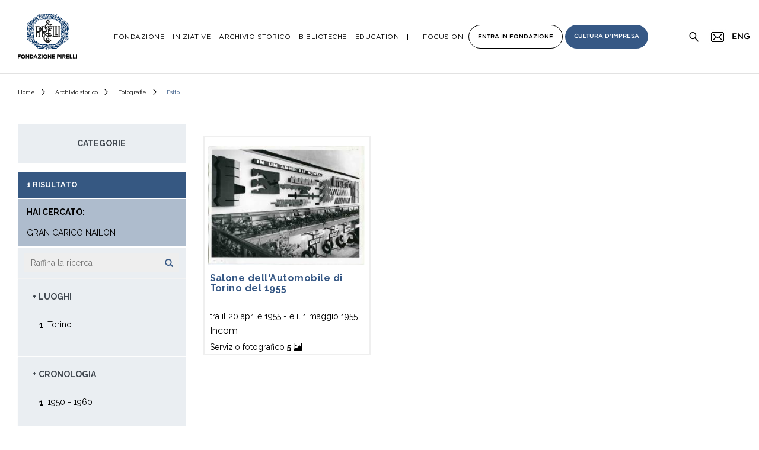

--- FILE ---
content_type: text/html;charset=utf-8
request_url: https://www.fondazionepirelli.org/archivio-storico/fotografie/search/result.html?tesauro_path=%22prodotti%2Fpneumatici%2Fpneumatici+giganti%2Fgran+carico+nailon%22&tesauro_label=Gran%20Carico%20Nailon
body_size: 14576
content:
<!DOCTYPE html>
<html lang="en">
	<head>
		<meta charset="utf-8">
<!-- Always force latest IE rendering engine (even in intranet) & Chrome Frame
Remove this if you use the .htaccess -->
<meta http-equiv="X-UA-Compatible" content="IE=edge,chrome=1">


	    		 	
	
     <title>Fotografie</title>

			<meta name="description" content=" Fotografie  Archivio storico Fondazione Pirelli">
		




<meta name="author" content="regesta.exe">
<meta name="viewport" content="width=device-width; initial-scale=1.0">
<link rel="stylesheet" href="/archivio-storico/resources/css/ui-lightness/jquery-ui-1.10.4.css" />


<link href="https://fonts.googleapis.com/css?family=Raleway:400,600,700,800,900" rel="stylesheet" type="text/css">
<link href="/archivio-storico/resources/bootstrap/css/bootstrap.min.css" rel="stylesheet" />

<link href="/archivio-storico/resources/css/regesta.css" rel="stylesheet" />
<link href="/archivio-storico/resources/css/new-regesta.css" rel="stylesheet" />
<link href="/archivio-storico/resources/viewer/viewer.css" rel="stylesheet" />
<link href='https://fonts.googleapis.com/css?family=Istok+Web:400,700|Oswald:400,700,300' rel='stylesheet' type='text/css' />


<link rel="stylesheet" href="/archivio-storico/resources/blueimp-gallery/css/blueimp-gallery.min.css">
<!-- script src="/archivio-storico/resources/blueimp-gallery/js/jquery.blueimp-gallery.min.js"></script>
<script src="/archivio-storico/resources/blueimp-gallery/js/blueimp-gallery.min.js"></script> -->

<link rel="stylesheet" href="https://use.fontawesome.com/releases/v5.3.1/css/all.css" integrity="sha384-mzrmE5qonljUremFsqc01SB46JvROS7bZs3IO2EmfFsd15uHvIt+Y8vEf7N7fWAU" crossorigin="anonymous">
<link rel="stylesheet" href="/archivio-storico/resources/blueimp-gallery/css/blueimp-gallery.min.css">
<link rel="stylesheet" href="https://cdnjs.cloudflare.com/ajax/libs/Swiper/4.4.6/css/swiper.min.css">
<link href="/archivio-storico/resources/assets/css/style.css" rel="stylesheet" type="text/css">
<link href="/archivio-storico/resources/css/regesta-pirelli-2021.css" rel="stylesheet" />

<link href="/archivio-storico/resources/video-js/video-js.css" rel="stylesheet" type="text/css">


<style>
.videocontent{width:90%;max-width:600px;margin:0 auto;}
.video-js{padding-top:55.25%;}
.vjs-fullscreen{padding-top:0px;}
</style>

<link rel="stylesheet" href="/archivio-storico/resources/tesauro/bundle.css">
<script defer src="/archivio-storico/resources/tesauro/bundle.js"></script>
	</head>
	<body>
	<!-- Google Tag Manager (noscript) -->
	<noscript>
		<iframe src="https://www.googletagmanager.com/ns.html?id=GTM-PT67FT" height="0" width="0" style="display:none;visibility:hidden"></iframe>
	</noscript>
	<!-- End Google Tag Manager (noscript) -->

							<header id="header">
    <div class="container hidden-l">
        <div class="menu__icon">
            <span></span>
            <span></span>
            <span></span>
        </div>
        <div class="logo">
            <a href="https://www.fondazionepirelli.org/it/">
                <img src="/archivio-storico/resources/assets/img/logo-fondazione-pirelli.svg" alt="Logo Fondazione Pirelli">
            </a>
        </div>

        <div class="newsletter">
            <img src="/archivio-storico/resources/assets/img/icon-email-black.png" alt="Newsletter">
            <span>Newsletter</span>
        </div>

        <div class="search-icon">
            <img src="/archivio-storico/resources/assets/img/icon-search.png" alt="Cerca">
        </div>
        <div class="lang-selector">
				<a class="toEN" href="#n">eng</a>
        </div>
    </div>
    <div class="container hidden-m">
        <div class="logo">
            <a href="https://www.fondazionepirelli.org/it/">
                <img src="/archivio-storico/resources/assets/img/logo-fondazione-pirelli.svg" alt="Logo Fondazione Pirelli">
            </a>
        </div>
        <nav class="main-menu">
            <ul>
                <li data-submenu="fondazione">
                    Fondazione
                </li>
                <li data-submenu="iniziative" class="current">
                    <a href="/it/iniziative/">
                        Iniziative
                    </a>
                </li>
                
                <li data-submenu="archivio-storico">
                  <a href="https://www.fondazionepirelli.org/it/archivio-storico/">
						Archivio Storico					</a>
                </li>
                <li data-submenu="biblioteche" >
                    <a href="/it/le-biblioteche/">
                        Biblioteche
                    </a>
                </li>
                <li data-submenu="education">
                    <a href="/it/education/">
                        Education
                    </a>
                </li>
                
                <li data-submenu="progetti" class="b-l">Focus on</li>

                <span class="boxed-wrapper">
                    <li class="boxed boxed--white no-child" >
                        <a href="/">Entra <br>in Fondazione</a>
                    </li>
                    <li class="boxed boxed--blue" data-submenu="cultura-impresa">
                        Cultura <br>d'impresa
                    </li>
                </span>
            </ul>
        </nav>

        <div class="newsletter">
            <img src="/archivio-storico/resources/assets/img/icon-email-black.png" alt="Newsletter">
            <noscript><img  alt="Newsletter" data-src="/wp-content/themes/fondazione-pirelli/img/icon-email-black.png" class="lazyload" src="[data-uri]"><img src="/wp-content/themes/fondazione-pirelli/img/icon-email-black.png" alt="Newsletter"></noscript>
        </div>

        <div class="search-icon">
            <img src="/archivio-storico/resources/assets/img/icon-search.png" alt="Cerca">
        </div>
        <div class="lang-selector">
           <a class="${classEn} toEN" href="#n">eng</a>
        </div>
    </div>

    <div class="submenu">
        <div class="container">
            <div class="submenu-content" data-submenu="fondazione">
                <div class="col col--4 fl-l">
                    <div class="submenu-content__menu">
                        <ul>
                            <li>
                                <a href="/it/la-fondazione/la-fondazione-pirelli/">
                                    La Fondazione Pirelli
                                </a>
                            </li>
                            <li>
                               <a href="/it/la-fondazione/consiglio-di-amministrazione-e-staff/">
									Consiglio di Amministrazione e Staff								</a>
                            </li>
                            
                        </ul>
                    </div>
                </div>
            </div>
            
            
            
            <div class="submenu-content" data-submenu="progetti" style="">
				<div class="col col--3 fl-l">
					<div class="submenu-content__menu">
						<ul>
							<li>
								<a href="https://www.rivistapirelli.org/" target="_blanc">Rivista Pirelli</a>
							</li>
							<li>
								<a href="http://www.ilcantodellafabbrica.org/" target="_blanc">Il Canto della Fabbrica</a>
							</li>
							<li>
								<a href="https://storie-di-corse.fondazionepirelli.org/" target="_blanc">Storie di corse</a>
							</li>

							<li>
								<a href="https://www.60grattacielopirelli.org/" target="_blanc">Celebrazioni del Pirellone</a>
							</li>
							<li>
								<a href="/it/podcast/">Podcast</a>
							</li>
							<li>
                                <a href="https://www.pirellibuildsthefuture.org/it/index.html" target="blanc">Pirelli builds the future</a>
							</li>
						</ul>

					</div>
				</div>
				<div class="col col--5 fl-r">
					<div class="submenu-content__secondary-menu">
						<ul>
							<li class="w-icon w-icon--storie">
								<a href="/it/iniziative/storie-dal-mondo-pirelli/"></a>
								<span>Storie dal mondo Pirelli</span>
							</li>
						</ul>
					</div>
				</div>
			</div>
            
            

            <div class="submenu-content" data-submenu="iniziative">
                <div class="col col--3 fl-l">
                    <div class="submenu-content__menu">
                        <ul>
                            <li>
                                <a href="/it/iniziative/i-progetti-editoriali/">
                                    I progetti editoriali
                                </a>
                            </li>
                            <li>
                                <a href="/it/iniziative/le-mostre/">
                                    Le mostre
                                </a>
                            </li>
                            <li>
                                <a href="/it/iniziative/gli-eventi-e-i-percorsi-guidati/">
                                    Gli Eventi e i Percorsi guidati
                                </a>
                            </li>
                            <li>
                                <a href="/it/iniziative/le-collaborazioni/">
                                    Le collaborazioni
                                </a>
                            </li>
                        </ul>
                    </div>
                </div>

                <div class="col col--5 fl-r">
                    <div class="submenu-content__secondary-menu">
                        <ul>
                            <li class="w-icon w-icon--virtual-tour">
                                <a href="/it/virtual-tour/"></a>
                                <span>Virtual Tour</span>
                            </li>
                        </ul>
                    </div>
                </div>
            </div>

            <div class="submenu-content" data-submenu="education">

                <div class="col col--25 fl-l">
                    <div class="submenu-content__menu">
                        <ul class="sub">
                            <li class="parent">
                                <a href="/it/education/fondazione-pirelli-educational/">
                                    Fondazione Pirelli Educational
                                </a>
                            </li>
                            <li>
                                <a href="/it/education/fondazione-pirelli-educational/scuola-primaria/">
                                    Scuola primaria
                                </a>
                            </li>
                            <li>
                                <a href="/it/education/fondazione-pirelli-educational/scuola-secondaria-1-grado/">
                                    Scuola secondaria 1 grado
                                </a>
                            </li>
                            <li>
                                <a href="/it/education/fondazione-pirelli-educational/scuola-secondaria-2-grado/">
                                    Scuola secondaria 2 grado
                                </a>
                            </li>
                           <li>
                               <a href="/it/education/per-gli-insegnanti/">
                                    Per gli insegnanti
                                </a>
                            </li>
                        </ul>
                    </div>
                </div>

                <div class="col col--25 fl-l">
                    <div class="submenu-content__menu">
                        <ul class="sub">
                            <li class="parent">
                                <a href="/it/education/per-le-universita/">
                                    Per le Universit&agrave;
                                </a>
                            </li>
                        </ul>
                    </div>
                </div>

                <div class="col col--25 fl-l">
                    <div class="submenu-content__menu">
                        <ul class="sub">
                            <li class="parent">
                                <a href="/it/education/eventi-didattici-speciali/">
                                    <strong>Eventi didattici speciali</strong>
                                </a>
                            </li>
                        </ul>
                    </div>
                </div>

                <div class="col col--25 fl-l">
                    <div class="submenu-content__secondary-menu">
                        <ul>
                            <li class="w-icon w-icon--education">
                                <a href="/it/education/" ></a>
                                <span>Prenota i percorsi educational</span>
                            </li>
                        </ul>
                    </div>
                </div>
            </div>

            <div class="submenu-content" data-submenu="archivio-storico">
                <div class="submenu-content__menu">
                    <ul>
                        <li class="w-icon w-icon--doc">
                            <a href="/archivio-storico/tesauro/search/result/?query=*"></a>
                            <span>Navigazione tematica</span>
                        </li>
                        <li class="w-icon w-icon--documents">
                            <a href="/archivio-storico/documenti/"></a>
                            <span>Documenti</span>
                        </li>
                        <li class="w-icon w-icon--photos">
                            <a href="/archivio-storico/fotografie/"></a>
                            <span>Fotografie</span>
                        </li>
                        <li class="w-icon w-icon--audiovisual">
                            <a href="/archivio-storico/audiovisivi/"></a>
                            <span>Audiovisivi</span>
                        </li>
                        <li class="w-icon w-icon--drawmanifest">
                            <a href="/archivio-storico/disegni-e-manifesti/"></a>
                            <span>Disegni e manifesti</span>
                        </li>
                        <li class="w-icon w-icon--pubblicationsmagazine">
                            <a href="/archivio-storico/pubblicazioni-e-riviste/"></a>
                            <span>Pubblicazioni e riviste</span>
                        </li>
                    </ul>
                </div>
            </div>

            <div class="submenu-content" data-submenu="biblioteche">
                <div class="col col--3 fl-l">
                    <div class="submenu-content__menu">
                        <ul>
                            <li>
                                <a href="https://www.fondazionepirelli.org/it/le-biblioteche/la-biblioteca-tecnico-scientifica/">
                                    La biblioteca Tecnico-Scientifica
                                </a>
                            </li>
                            <li>
                                <a href="https://www.fondazionepirelli.org/it/le-biblioteche/la-biblioteca-della-fondazione-pirelli/">
                                    La biblioteca della Fondazione Pirelli
                                </a>
                            </li>
                            <li>
                                <a href="https://www.fondazionepirelli.org/it/le-biblioteche/le-biblioteche-aziendali/">
                                    Le biblioteche aziendali
                                </a>
                            </li>
                            <li>
                                <a href="https://www.fondazionepirelli.org/it/la-fondazione-consiglia/">
                                    La Fondazione consiglia
                                </a>
                            </li>
                        </ul>
                    </div>
                </div>
            </div>

            <div class="submenu-content" data-submenu="cultura-impresa">

                <div class="col col--3 fl-l">
                    <div class="submenu-content__menu">
                        <ul>
                            <li>
                                <a href="/it/cultura-dimpresa/?cat=blog">
                                    <strong>Blog</strong>
                                </a>
                            </li>
                            <li>
                                <a href="/it/cultura-dimpresa/?cat=approfondimenti">
                                    <strong>Approfondimenti</strong>
                                </a>
                            </li>
                            <li>
                                <a href="/it/cultura-dimpresa/?cat=recensioni-libri">
                                    <strong>Recensioni libri</strong>
                                </a>
                            </li>
                        </ul>
                    </div>
                </div>

                <div class="col col--5 fl-r">
                    <div class="submenu-content__info">
                        <h3>
                            Cultura d'impresa
                            <span>di <strong>Antonio Calabr&ograve;</strong></span>
                        </h3>
                        <p>
                            Fare industria vuol dire fare cultura, realizzando sintesi originali tra valore e valori, redditivit&agrave; e socialit&agrave;
                        </p>
                    </div>
                </div>

            </div>

        </div>
    </div>

</header>


<div class="menu-m">
    <div class="accordion-wrapper" data-theme="light">

        <div class="accordion">
            <h4 class="accordion__toggle">
                Fondazione
            </h4>
            <div class="accordion__content">
                <ul>
                    <li>
                        <a href="/it/la-fondazione/la-fondazione-pirelli/">
                            La Fondazione Pirelli
                        </a>
                    </li>
                    <li>
                        <a href="/it/la-fondazione/consiglio-di-amministrazione-e-staff/">
                            Consiglio di Amministrazione e Staff
                        </a>
                    </li>
                    <li>
                        <a href="/it/la-fondazione/materiale-informativo/">
                            Materiale informativo
                        </a>
                    </li>
                </ul>
            </div>
        </div>

        <div class="accordion">
            <h4 class="accordion__toggle">
                Iniziative
            </h4>
            <div class="accordion__content">
                <ul>
                    <li class="to-section">
                        <a href="/it/iniziative/">
                            Vai alla sezione
                        </a>
                    </li>
                    <li>
                        <a href="/it/iniziative/i-progetti-editoriali/">
                            I progetti editoriali
                        </a>
                    </li>
                    <li>
                        <a href="/it/iniziative/le-mostre/">
                            Le mostre
                        </a>
                    </li>
                    <li>
                        <a href="/it/iniziative/gli-eventi-e-i-percorsi-guidati/">
                            Gli Eventi e i Percorsi guidati
                        </a>
                    </li>
                    <li>
                        <a href="/it/iniziative/le-collaborazioni/">
                            Le collaborazioni
                        </a>
                    </li>
                </ul>
            </div>
        </div>

        <div class="accordion">
            <h4 class="accordion__toggle">
                Archivio storico
            </h4>
            <div class="accordion__content">
                <ul>
                    <li>
                        <a href="/archivio-storico/tesauro/search/result/?query=*">
                            Navigazione tematica
                        </a>
                    </li>
                    <li>
                        <a href="/archivio-storico/documenti/">
                          Documenti
                        </a>
                    </li>
                    <li>
                        <a href="/archivio-storico/fotografie/">
                            Fotografie
                        </a>
                    </li>
                    <li>
                        <a href="/archivio-storico/audiovisivi/">
                            Audiovisivi
                        </a>
                    </li>
                    <li>
                        <a href="/archivio-storico/disegni-e-manifesti/">
                            Disegni e manifesti
                        </a>
                    </li>
                    <li>
                        <a href="/archivio-storico/pubblicazioni-e-riviste/">
                            Pubblicazioni e riviste
                        </a>
                    </li>
                </ul>
            </div>
        </div>

        <div class="no-accordion">
            <h4>
                <a href="/it/le-biblioteche/">
                Biblioteche
                </a>
            </h4>
        </div>

        <div class="accordion">
            <h4 class="accordion__toggle">
                Education
            </h4>
            <div class="accordion__content">
                <ul>
                    <li class="to-section">
                        <a href="/it/education/">
                            Vai alla sezione
                        </a>
                    </li>
                    <li>
                        <a href="/it/education/fondazione-pirelli-educational/">
                            Fondazione Pirelli Educational
                        </a>
                    </li>
                    <li>
                        <a href="/it/education/fondazione-pirelli-educational/scuola-primaria/">
                            Scuola primaria
                        </a>
                    </li>
                    <li>
                        <a href="/it/education/fondazione-pirelli-educational/scuola-secondaria-1-grado/">
                            Scuola secondaria 1 grado
                        </a>
                    </li>
                    <li>
                        <a href="/it/education/fondazione-pirelli-educational/scuola-secondaria-2-grado/">
                            Scuola secondaria 2 grado
                        </a>
                    </li>
                    <li>
                        <a href="/it/education/per-gli-insegnanti/">
                            Per gli insegnanti
                        </a>
                    </li>
                    <li>
                        <a href="/it/education/per-le-universita/">
                            Per le universit&agrave;
                        </a>
                    </li>
                    <li>
                        <a href="/it/education/eventi-didattici-speciali/">
                            Eventi didattici speciali
                        </a>
                    </li>
                </ul>
            </div>
        </div>
        
        <div class="accordion">
			<h4 class="accordion__toggle">Focus on</h4>
			<div class="accordion__content" style="display: none;">
				<ul>
					<li>
						<a href="https://www.rivistapirelli.org/" target="_blanc">Rivista Pirelli</a>
					</li>
					<li>
						<a href="http://www.ilcantodellafabbrica.org/" target="_blanc">Il Canto della Fabbrica</a>
					</li>
					<li>
						<a href="https://storie-di-corse.fondazionepirelli.org/" target="_blanc">Storie di corse</a>
					</li>
					<li>
						<a href="https://www.60grattacielopirelli.org/" target="_blanc">Celebrazioni del Pirellone</a>
					</li>
					<li>
						<a href="/it/podcast/">Podcast</a>
					</li>
					<li>
						<a href="https://www.pirellibuildsthefuture.org/en/index.html" target="blanc">Pirelli builds the future</a>
					</li>
				</ul>
			</div>
		</div>

        <div class="accordion accordion-box accordion-box--white">
            <h4 class="accordion__toggle">
                Cultura d'impresa
            </h4>
            <div class="accordion__content">
                <span>a cura di <strong>Antonio Calabr&ograve;</strong></span>
                <ul>
                    <li>
                        <a href="/it/cultura-dimpresa/?cat=blog">
                            <strong>Blog</strong>
                        </a>
                    </li>
                    <li>
                        <a href="/it/cultura-dimpresa/?cat=approfondimenti">
                            <strong>Approfondimenti</strong>
                        </a>
                    </li>
                    <li>
                        <a href="/it/cultura-dimpresa/?cat=recensioni-libri">
                            <strong>Recensioni libri</strong>
                        </a>
                    </li>
                </ul>
            </div>
        </div>

        <div class="accordion accordion-box accordion-box--blue">
            <h4 class="accordion__toggle">
                Entra in Fondazione
            </h4>
            <div class="accordion__content">
                <ul></ul>
            </div>
        </div>

    </div>
</div>

<div class="search-wrapper">
    <div class="container">
        <div class="search-close"></div>
        <form action="/archivio-storico/search/result.html">
            <input name="query" type="text" placeholder="Cerca nell'Archivio Storico">
            <input type="submit">
            <span>Digita qui il testo da cercare nell'Archivio Storico</span>
        </form>
    </div>
</div>							
		<!--<div class="page-header">
           <div class="container">
                   <div class="row">
					    <div class="col-xs-8"><a href="/archivio-storico/"><img src="/archivio-storico/resources/img/logo.png" alt="Archivio storico Pirelli"  title="Archivio storico Pirelli" /></a></div>
							            				            				            					            					            				            					            					            										<div class="col-xs-4 btn-languages"><a href="?lang=it" class="languageSplit ${classIt}">it</a><a href="?lang=en" class="languageSplit ${classEn}">en</a></div>
                   </div>

           </div>
		</div> -->

				<div class="breadcrumbs">
    <div class="container">
        <ul>
          <li>
                <a href="/it/">Home</a>
          </li>
             <li>
                 <a href="/it/archivio-storico/">Archivio storico</a>
             </li>
             <li>
             <a href="/archivio-storico/fotografie/">Fotografie</a>
             </li>
             <li>Esito</li>
    	</ul>
    </div>
</div>

<div class="container fixReg">
	<div class="row">
		<div class="col-sm-9 col-sm-push-3">
			    																																																																<div class="row mtop20">
					 																							<a href="/archivio-storico/fotografie/detail/IT-PIRELLI-FT0001-0000006573/salone-automobile-torino-del-1955.html">
		 		<div class="col-sm-6 col-md-4">
					<div class="thumbnail">
						<img src="https://www.fondazionepirelli.org/archivio-storico/dm_0/PIRELLI/pirellixDamsPhoto001/thumb/IT/PIRELLI/FT0001/0000006573/IT.PIRELLI.FT0001.0000006573.0002.jpg" alt="Salone dell'Automobile di Torino del 1955" title="Salone dell'Automobile di Torino del 1955">
						<div class="caption">
							<h3>Salone dell'Automobile di Torino del 1955</h3>
							<p class="datares">tra il 20 aprile 1955 - e il 1 maggio 1955</p>							
							
							
							<p class="fotografi">Incom</p>							<p class="servizioFotografico">
																Servizio fotografico <strong>5</strong> <span class="glyphicon glyphicon-picture"></span>
															</p>
						</div>
					</div>
				</div>
				</a>
				 			</div>
 			
			    																																																																
		</div>
		<!-- chiudo blocco centrale -->
		<div class="col-sm-3 col-sm-pull-9">

			<!-- contenitore albero tesauro -->
						<script type="text/javascript">
			var _jsonVal = {"jsonVal":{"startDate":"","endDate":"","fieldDate":"dataNormal","_perPage":20,"tesauro_path":"\"prodotti\/pneumatici\/pneumatici giganti\/gran carico nailon\"","tesauro_label":"Gran Carico Nailon"}};
			function updateSearch(path, label) {
				_jsonVal.jsonVal['tesauro_path'] = '"' + path + '"';
				_jsonVal.jsonVal['tesauro_label'] = label;
				$('textarea[name=jsonVal]').val(JSON.stringify(_jsonVal))
				$('#freeForm').submit()
			}
			var TREENAV_OPTIONS = {
				"tree": {"children":[{"path":"esposizioni e fiere","title":"Esposizioni e fiere","children":[{"path":"esposizioni e fiere/salone internazionale dell'auto di torino","title":"Salone internazionale dell'auto di Torino","children":[]}]},{"path":"prodotti","title":"Prodotti","children":[{"path":"prodotti/pneumatici","title":"Pneumatici","children":[{"path":"prodotti/pneumatici/pneumatici auto","title":"Pneumatici auto","children":[{"path":"prodotti/pneumatici/pneumatici auto/cinturato","title":"Cinturato","children":[]},{"path":"prodotti/pneumatici/pneumatici auto/fakir","title":"Fakir","children":[]},{"path":"prodotti/pneumatici/pneumatici auto/inverno","title":"Inverno","children":[]},{"path":"prodotti/pneumatici/pneumatici auto/stelvio corsa","title":"Stelvio Corsa","children":[]},{"path":"prodotti/pneumatici/pneumatici auto/stelvio nailon","title":"Stelvio Nailon","children":[]}]},{"path":"prodotti/pneumatici/pneumatici giganti","title":"Pneumatici giganti","children":[{"path":"prodotti/pneumatici/pneumatici giganti/gran carico nailon","title":"Gran Carico Nailon","children":[]}]}]},{"path":"prodotti/prodotti diversificati","title":"Prodotti diversificati","children":[{"path":"prodotti/prodotti diversificati/materiali sintetici","title":"Materiali sintetici","children":[{"path":"prodotti/prodotti diversificati/materiali sintetici/rivestimenti","title":"Rivestimenti","children":[{"path":"prodotti/prodotti diversificati/materiali sintetici/rivestimenti/vinilpelle","title":"Vinilpelle","children":[]},{"path":"prodotti/prodotti diversificati/materiali sintetici/rivestimenti/viniltex","title":"Viniltex","children":[]}]}]}]}]}]},
				"active_path": _jsonVal.jsonVal ? (_jsonVal.jsonVal.tesauro_path || "").replaceAll('"', '') : '',
				"mode": "esito",
				"label_open": "APRI IL LIVELLO",
				"label_close": "CHIUDI IL LIVELLO",
			};
		</script>
		<div class="herarchy-sidebar">
			<h5 class="herarchy-title">Categorie</h5>
			<div id="tesauro-tree" class="body-herarchy-sidebar"></div>
		</div>
	
							<h4 class="totRisultati">1 Risultato</h4>
						<h5 class="haiCercato">
	<strong>Hai cercato:</strong>
	<ul id="jsonVal"></ul>
</h5>
			<div class="panel-group">
				 	 	 	 	
 	 			<div class="panel panel-primary" id="accordionO">
 	<form action="/archivio-storico/fotografie/search/result.html" method="GET" id="freeForm">
 		<div class="input-group">
 			<input type="text" class="form-control col-lg-8" name="query" placeholder="Raffina la ricerca"/><span class="glyphicon glyphicon-search"></span>
			 				<textarea name="jsonVal" id="myTextArea" rows="10" style="display:none;visibility:hidden;">{"jsonVal":{"startDate":"","endDate":"","fieldDate":"dataNormal","_perPage":20,"tesauro_path":"\"prodotti\/pneumatici\/pneumatici giganti\/gran carico nailon\"","tesauro_label":"Gran Carico Nailon"}}</textarea>
 			 	</div>
	 		
 	</form>
 	
					
	</div>	

				
				
														<div class="panel panel-primary" id="accordion4">
							<div class="panel-heading">
								<h4 class="panel-title">
									<a class="accordion-toggle" data-toggle="collapse" data-parent="#accordion4" href="#pannello-4">+ Luoghi </a>
								</h4>
							</div>
							<div id="pannello-4" class="panel-collapse collapse in">
								<div class="panel-body">
									<div class="herarchy-sidebar">
	<div class="body-herarchy-sidebar">
									<ul class="list-group">
													<li class="list-group-item"><span class="badge">1</span><a href="#n" class="list-group-item filterValue" id="luogoRipresa">Torino</a></li>
														</ul>
										</div>
</div>
								</div>
							</div>
						</div>
									
									<div class="panel panel-primary" id="accordion_yearRanges">
			<div class="panel-heading">
				<h4 class="panel-title">
					<a class="accordion-toggle" data-toggle="collapse" data-parent="#accordion_yearRanges" href="#pannello-yearRanges">+ Cronologia </a>
				</h4>
			</div>
			<div id="pannello-yearRanges" class="panel-collapse collapse in">
				<div class="panel-body"> <div class="herarchy-sidebar">
	<div class="body-herarchy-sidebar">
					<ul class="list-group">
				<li class="list-group-item"><span class="badge">1</span><a href="#n" class="list-group-item filterValue" id="dataNormalYear">1950 - 1960</a></li>
							</ul> 	</div>
</div>
				</div>
			</div>
		</div>
			
													<div class="panel panel-primary" id="accordion3">
					<div class="panel-heading">
						<h4 class="panel-title">
							<a class="accordion-toggle" data-toggle="collapse" data-parent="#accordion3" href="#pannello-3">+ Autore</a>
						</h4>
					</div>
					<div id="pannello-3" class="panel-collapse collapse in">
						<div class="panel-body">
							<div class="herarchy-sidebar">
	<div class="body-herarchy-sidebar">
							<ul class="list-group">
													<li class="list-group-item"><span class="badge">1</span><a href="#n" class="list-group-item filterValue" id="autoreFoto">Incom</a></li>
																						<li class="list-group-item"><span class="badge">1</span><a href="#n" class="list-group-item filterValue" id="autoreFoto">Publifoto</a></li>
														</ul>
								</div>
</div>
								</div>
							</div>
						</div>
																</div>
			<!-- chiudo blocco #accordion -->
		</div>
		<!-- chiudo colonna sinistra -->
	</div>
</div>
		 <div class="pre-footer">
             <div class="container">
            <div style="text-align: center;"><img class="separatore alignnone wp-image-30393 size-full" src="/archivio-storico/resources/img/separatore.jpg" alt="separatore" title="separatore" width="45" height="1"></div>
            <p>La Fondazione Pirelli nasce nel 2008 per volont&agrave; del Gruppo e della famiglia Pirelli per salvaguardare e diffondere la conoscenza del patrimonio culturale, storico e contemporaneo dell&apos;azienda e promuoverne la cultura d&apos;impresa. La Fondazione Pirelli ha sede presso il &quot;Fabbricato 134&quot;, palazzina storica dell&apos;area Pirelli, completamente ristrutturata. All&apos;interno oltre agli uffici, trovano spazio i locali dedicati all&apos;Archivio Storico Pirelli, una sala consultazione e un open space pensato per l&apos;organizzazione di iniziative e incontri rivolti al pubblico.</p>
        </div>
    </div>
					<script type="text/javascript">
    function recaptchaLoadCallback() {
        var onCaptchaSuccess = function(response) {
            var captchaField = document.getElementById('ns_hiddenRecaptcha');
            captchaField.value = response;
        };

        grecaptcha.render('ns_recaptchaField', {
            'sitekey' : '6Lc47bsUAAAAAFPULUWJq-t3rOcgfobDCkChttnC',
            'theme' : 'light',
            'callback' : onCaptchaSuccess
        });
    }

    function onNewsletterSubmit(e) {
        e.preventDefault();

        var email = $('#ns_email_user').val();
        var captcha = $('#ns_hiddenRecaptcha').val();

        // check for email errors
        if (email === '' || email.indexOf('@') === -1) {
            $('#email-error').show();
            return;
        } else {
            $('#email-error').hide();
        }

        // check for captcha errors
        if (captcha === '') {
            $('#ns_hiddenRecaptcha-error').show();
            return;
        } else {
            $('#ns_hiddenRecaptcha-error').hide();
        }

        // copy data to value to modal
        $('#ns_hiddenRecaptchaModal').val(captcha);
        $('#ns_email_modal ').val(email);

        // show modal
        $('.modal-overlay').fadeIn();
        $('#newsletter-signup-modal').show();
    }

    function onNewsletterModalSubmit(e) {
        e.preventDefault();

        var modal = $('#newsletter-signup-modal');
        var form = $('#signup-newsletter');
        var okMessage = modal.find('.confirm-messages');
        var errorMessage = modal.find('.feedback-messages');

        okMessage.hide();
        errorMessage.hide();

        // Serialize the form data into an array of objects
        var formDataArray = form.serializeArray();

        // Convert the array into an object with field names as keys and field values as values
        var formData = {
            action: 'newsletter_signup'
        };
        $.each(formDataArray, function(i, field) {
            formData[field.name] = field.value;
        });

        if (validateModalForm(formData)) {
            sendNewsletterSubscription(formData)
        } else {
            errorMessage.show();
        }
    }

    function validateModalForm(data) {
        return (
            data['FirstName'] !== '' &&
            data['LastName'] !== '' &&
            data['EmailAddress1'] !== '' && data['EmailAddress1'].indexOf('@') !== -1  &&
            data['privacy1'] === 'on'
        );
    }

    function sendNewsletterSubscription(data) {
        $.ajax({
            type: "POST",
            url: '/wp-admin/admin-ajax.php',
            contentType: 'application/x-www-form-urlencoded; charset=UTF-8',
            data: data
        })
        .done(function(resp) {
            console.log('Newsletter subscription succeeded');
            $('#newsletter-signup-modal')
                .find('.confirm-messages')
                .show();
        })
        .fail(function() {
            console.log('Error sending newsletter data to the server');
            $('#newsletter-signup-modal')
                .find('.feedback-messages')
                .show();
        });
    }

    window.addEventListener('load', function() {
        var newsletterForm = $('form.newsletter');
        newsletterForm.off('submit');
        newsletterForm.on('submit', onNewsletterSubmit);

        var newsletterModalForm = $('#signup-newsletter');
        newsletterModalForm.off('submit');
        newsletterModalForm.on('submit', onNewsletterModalSubmit);
    });

</script>

<footer class="footer">
    <div class="container">
        <div class="col col--7 fl-l">
            <div class="contact-info">
                <h4>Contatti</h4>
                <p>
                    La Fondazione Pirelli &egrave; aperta al pubblico su appuntamento.
                </p>

                <ul>
                    <li class="pin">Viale Sarca, 222 - 20126 Milano</li>
                    <li class="phone">02.64423971</li>
                    <li class="mail"><a href="mailto:info@fondazionepirelli.org">info@fondazionepirelli.org</a></li>
                </ul>
            </div>
        </div>

        <div class="col col--3 fl-l">
            <h4>Seguici su</h4>
            <ul class="social">
                <li>
                    <a href="https://it-it.facebook.com/fondazionepirelli/" target="_blank">
                        <i class="fa fa-facebook"></i>
                    </a>
                </li>
                <li>
                    <a href="https://twitter.com/fondpirelli" target="_blank">
                        <i style="fill: white;"><svg xmlns="http://www.w3.org/2000/svg" height="1em" viewBox="0 0 512 512"><!--! Font Awesome Free 6.4.2 by @fontawesome - https://fontawesome.com License - https://fontawesome.com/license (Commercial License) Copyright 2023 Fonticons, Inc. --><path d="M389.2 48h70.6L305.6 224.2 487 464H345L233.7 318.6 106.5 464H35.8L200.7 275.5 26.8 48H172.4L272.9 180.9 389.2 48zM364.4 421.8h39.1L151.1 88h-42L364.4 421.8z"></path></svg></i>
                    </a>
                </li>
                <li>
                    <a href="https://www.instagram.com/fondazione_pirelli/" target="_blank">
                        <i class="fa fa-instagram"></i>
                    </a>
                </li>
                <li>
                    <a href="https://vimeo.com/user83816998" target="_blank">
                        <i class="fa fa-vimeo"></i>
                    </a>
                </li>
            </ul>

            <h4 class="fl-l mt-60">
                <a href="">Iscriviti alla newsletter</a>
            </h4>

            <form class="newsletter" id="newsletterSubscription" novalidate="novalidate">
                <input id="ns_email_user" type="email" name="email" class="email error" aria-describedby="email-error" aria-invalid="true">
                <div id="email-error" class="error" style="display: none;">Campo obbligatorio</div>
                <input type="submit" value="Invia">
                <div class="g-recaptcha" id="ns_recaptchaField"></div>
                <input type="hidden" class="hiddenRecaptcha required error" name="ns_hiddenRecaptcha" id="ns_hiddenRecaptcha" aria-describedby="ns_hiddenRecaptcha-error">
                <div id="ns_hiddenRecaptcha-error" style="display: none;" class="error">Campo obbligatorio</div>
            </form>
            <script src="https://www.google.com/recaptcha/api.js?onload=recaptchaLoadCallback&render=explicit" async defer></script>

        </div>
    </div>

    <div class="bottom-bar">
        <div class="container">

            <div class="copy">
                Copyright &copy; 2025 Pirelli & C. S.p.A. - P.IVA: 00860340157 - v. 2.1.25 IP1
            </div>

            <ul class="helpful-links">
                <li>
                    <a href="https://www.fondazionepirelli.org/it/informativa-sulla-privacy/">Privacy policies</a>
                </li>
                <li>
                    <a href="https://www.fondazionepirelli.org/it/cookie-policy/">Cookies</a>
                </li>
                <li>
                    <a href="https://www.fondazionepirelli.org/it/press-area/">Press area</a>
                </li>
                <li>
                    <a href="https://d2snyq93qb0udd.cloudfront.net/FondazionePirelli/newFondazione/wp-content/uploads/2019/07/08104251/Statuto-Fondazione-Pirelli.pdf">Statuto</a>
                </li>
                <li>
                    <a href="https://d2snyq93qb0udd.cloudfront.net/FondazionePirelli/newFondazione/wp-content/uploads/2019/07/08104248/pt-7-Codice-Etico-Fondazione-Pirelli.pdf">Codice Etico</a>
                </li>
                <li>
                    <a href="https://www.fondazionepirelli.org/it/licenza-siae/">Licenza SIAE</a>
                </li>
                <li>
                    <a href="//www.pirelli.com">Pirelli.com</a>
                </li>
            </ul>

        </div>
    </div>
</footer>

<div class="modal-overlay"></div>

<!-- ------ modali per operazioni utenti ------ -->

<div class="modal modal--locked modal-signin">
    <div class="modal-close"></div>
    <div class="modal-title">Accedi</div>
    <div class="modal-subtitle">
        Password dimenticata? <strong><a class="reset-pwd">clicca qui</a></strong>
    </div>
    <form>
        <fieldset class="mid">
            <input type="email" placeholder="Email*" value="">
            <input type="password" placeholder="Password*">
        </fieldset>
        <fieldset class="centered">
            <input type="submit" value="Invia">
        </fieldset>
    </form>
</div>

<div class="modal modal--locked modal-reset-pwd">
    <div class="modal-close"></div>
    <div class="modal-title">Password dimenticata?</div>
    <form>
        <fieldset class="fw">
            <input type="email" placeholder="Email*" value="">
        </fieldset>
        <fieldset class="centered">
            <input type="submit" value="Invia">
        </fieldset>
    </form>
</div>
<!-- ------ fine modali per operazioni utenti ------ -->

<!-- modale newsletter -->
<div id="newsletter-signup-modal" class="modal modal--locked modal-signup inherited-styles-for-exported-element" style="display: none;">
    <div class="modal-close"></div>
    <div class="confirm-messages" style="display:none">
        <div class="modal-title"> Grazie! Registrazione avvenuta con successo!</div>
        <div class="modal-subtitle">
            Ti abbiamo inviato una e-mail all'indirizzo di posta elettronica che ci hai fornito. Clicca sul link al suo interno per confermare la registrazione. </div>
    </div>
    <div class="registration-form">
        <div class="modal-title"> Iscriviti alla newsletter</div>
        <div class="modal-subtitle">
        </div>
        <div class="feedback-messages" style="display: none">
            Attenzione! Controlla la correttezza dei dati inseriti.
        </div>
        <form id="signup-newsletter" novalidate="novalidate">
            <input type="hidden" name="lang_code" value="it">
            <fieldset class="mid">
                <input type="text" name="FirstName" placeholder="Nome*">
                <input type="text" name="LastName" placeholder="Cognome*">
            </fieldset>
            <fieldset class="centered">
                <input type="email" name="EmailAddress1" placeholder="Email*" value="true" class="email-newsletter" id="ns_email_modal">
            </fieldset>
            <fieldset class="privacy">
                <input type="checkbox" id="privacy" name="privacy1">
                <label for="privacy"></label>
                <p>
                    Dichiaro di avere preso visione&nbsp;
                    <a style="text-decoration:underline;" target="_blank" href="https://www.fondazionepirelli.org/it/informativa-sulla-privacy/">
                        dell'informativa relativa al trattamento dei miei dati personali
                    </a>
                    ,&nbsp;e autorizzo la Fondazione Pirelli al trattamento dei miei dati personali per l'invio, anche a
                    mezzo e-mail, di comunicazioni relative ad iniziative/convegni organizzati dalla Fondazione Pirelli.
                </p>
            </fieldset>
            <fieldset class="centered">
                <input type="submit" value="Invia">
            </fieldset>
            <fieldset class="mid recaptcha t-center">
                <input type="hidden" class="hiddenRecaptcha required" name="ns_hiddenRecaptcha" id="ns_hiddenRecaptchaModal" value="">
            </fieldset>
        </form>
    </div>
</div>
<!-- fine modale newsletter -->

<style>
    * {
        -webkit-font-smoothing: antialiased;
        box-sizing: border-box;
        outline: 0;
        text-decoration: none;
    }

    .inherited-styles-for-exported-element {
        font-family: Gotham;
        font-weight: 400;
        line-height: 1;
        text-decoration: none;
    }

    a {
        background-color: transparent;
        color: inherit;
        font-size: inherit;
        line-height: inherit;
        margin: 0;
    }

    input {
        font-family: sans-serif;
        font-size: 100%;
        line-height: 1.15;
        margin: 0;
        overflow: visible;
    }

    form, p {
        margin-bottom: 0;
        margin-right: 0;
    }

    a, div, fieldset, form, label, p {
        border-style: initial;
        border-width: 0;
        font-family: inherit;
        font-feature-settings: inherit;
        font-kerning: inherit;
        font-optical-sizing: inherit;
        font-stretch: inherit;
        font-style: inherit;
        font-variant: inherit;
        font-variant-position: inherit;
        font-variation-settings: inherit;
        font-weight: inherit;
        padding: 0;
        vertical-align: baseline;
    }

    p {
        margin-top: 0;
    }

    fieldset, label {
        margin: 0;
    }

    div, fieldset, form, label {
        font-size: inherit;
        line-height: inherit;
    }

    form {
        margin-left: 0;
    }

    div {
        margin: 0;
    }

    [type=submit] {
        appearance: button;
    }

    [type=checkbox] {
        box-sizing: border-box;
        padding: 0;
    }

    .modal {
        position: fixed;
        z-index: 99999;
    }

    .modal--locked {
        backface-visibility: hidden;
        background-color: #365885;
        box-shadow: rgba(0, 0, 0, .4) 2px 2px 10px;
        display: none;
        left: 50%;
        padding: 45px 30px 30px;
        top: 50%;
        transform: translate(-50%, -50%) perspective(1px) scale(1);
        width: 30%;
    }

    @media screen and (max-width: 768px) {
        .modal--locked {
            width: 90%;
        }
    }

    @media screen and (min-width: 769px) and (max-width: 1024px) {
        .modal--locked {
            width: 50%;
        }
    }

    .feedback-messages {
        color: #fff;
        font-size: 12px;
        font-weight: 700;
        letter-spacing: .5px;
        margin: 10px 0;
        text-align: center;
    }

    .feedback-messages, .modal--locked form {
        float: left;
        width: 100%;
    }

    p:empty {
        display: none;
    }

    .modal--locked form p {
        color: #fff;
        font-size: 12px;
    }

    fieldset.privacy p {
        line-height: 17px;
    }

    .modal--locked .modal-title {
        color: #fff;
        float: left;
        font-size: 32px;
        font-weight: 500;
        line-height: 32px;
        text-align: center;
        width: 100%;
    }

    .modal--locked .modal-subtitle {
        color: #fff;
        float: left;
        font-size: 14px;
        line-height: 18px;
        margin: 15px 0;
        text-align: center;
        width: 100%;
    }

    .modal--locked .modal-close {
        background-color: initial;
        background-image: url(/archivio-storico/resources/assets/img/icon-close-white.svg);
        background-size: cover;
        cursor: pointer;
        height: 20px;
        position: absolute;
        right: 15px;
        top: 15px;
        width: 20px;
    }

    .modal--locked form input[type=email], .modal--locked form input[type=text] {
        background-color: initial;
        background-image: none;
        border: 1px solid #fff;
        border-radius: 30px;
        box-shadow: none;
        color: #fff;
        font-size: 12px;
        height: 35px;
        line-height: 35px;
        padding: 0 20px;
    }

    .modal--locked form input[type=text] {
        float: left;
    }

    .modal--locked form input[type=submit] {
        background-color: #fff;
        border-radius: 30px;
        border-style: initial;
        border-width: 0;
        box-shadow: none;
        color: #365885;
        font-size: 11px;
        height: 35px;
        line-height: 35px;
        text-align: center;
        text-transform: uppercase;
    }

    .modal--locked form fieldset.privacy {
        float: none;
        margin: 15px 0;
        width: 100%;
    }

    .modal--locked form fieldset.mid {
        margin-bottom: 15px;
    }

    .modal--locked form fieldset.centered {
        text-align: center;
    }

    .modal--locked form input[type=email]::placeholder, .modal--locked form input[type=text]::placeholder {
        color: #fff;
    }

    .modal--locked form fieldset.privacy p {
        float: none;
        margin-left: 30px;
    }

    .modal--locked form fieldset.mid input {
        width: calc(50% - 7px);
    }

    .modal--locked form fieldset.centered input {
        display: inline-block;
        float: none;
    }

    .modal--locked form fieldset.privacy input[type=checkbox] {
        float: left;
    }

    .modal--locked form fieldset.mid input:nth-child(2n+1) {
        float: left;
    }

    .modal--locked form fieldset.mid input:nth-child(2n) {
        float: right;
    }

    form#signup-newsletter {
        margin-top: 30px;
    }

    form#signup-newsletter .centered input {
        width: 100%;
    }

    form#signup-newsletter input[type=submit] {
        width: 120px;
    }

    @media screen and (max-width: 640px) {
        .modal--locked form fieldset {
            margin-bottom: 0 !important;
        }

        .modal--locked form fieldset.privacy {
            margin-bottom: 15px !important;
        }

        .modal--locked form fieldset input[type=email],   .modal--locked form fieldset input[type=text] {
            margin-bottom: 15px !important;
            width: 100% !important;
        }

        .modal--locked form fieldset input[type=email]:nth-child(2n),   .modal--locked form fieldset input[type=text]:nth-child(2n) {
            float: left !important;
        }
    }
</style>

<style>
    form .error {
        color: red;
        float: left;
        font-size: 12px;
        margin-top: 5px;
    }

    form #email-error {
        position: absolute;
        top: 44px;
    }
</style>

<style>
    .form-newsletterSubscription-newsletter {
        -webkit-font-smoothing: antialiased;
        border-style: initial;
        border-width: 0;
        box-sizing: border-box;
        float: left;
        font-feature-settings: inherit;
        font-kerning: inherit;
        font-optical-sizing: inherit;
        font-size: inherit;
        font-stretch: inherit;
        font-style: inherit;
        font-variant: inherit;
        font-variant-position: inherit;
        font-variation-settings: inherit;
        margin: 0 0 30px;
        outline: 0;
        padding: 0;
        position: relative;
        text-decoration: none;
        vertical-align: baseline;
        width: 80%;
    }

    @media screen and (max-width: 640px) {
        .form-newsletterSubscription-newsletter {
            width: 100%;
        }
    }

    .form-newsletterSubscription-newsletter:before {
        background-color: initial;
        background-image: url(https://www.fondazionepirelli.org/img/icon-email-white.png);
        content: "";
        height: 30px;
        left: 5px;
        position: absolute;
        top: 5px;
        width: 30px;
        z-index: 10;
    }

    .div-email-error-error, .input-email-error {
        border-style: initial;
        border-width: 0;
        float: left;
        font-size: 12px;
        margin: 5px 0 0;
    }

    .input-email-error {
        -webkit-font-smoothing: antialiased;
        background-color: #484848;
        box-shadow: none;
        box-sizing: border-box;
        color: #fff;
        font-family: Gotham;
        height: 40px;
        line-height: 40px;
        outline: 0;
        overflow: visible;
        padding: 0 15px 0 40px;
        position: relative;
        text-decoration: none;
        width: calc(75% - 30px);
    }

    .div-email-error-error {
        color: red;
        font-family: inherit;
        font-feature-settings: inherit;
        font-kerning: inherit;
        font-optical-sizing: inherit;
        font-stretch: inherit;
        font-style: inherit;
        font-variant: inherit;
        font-variant-position: inherit;
        font-variation-settings: inherit;
        font-weight: inherit;
        line-height: inherit;
        padding: 0;
        position: absolute;
        top: 44px;
        vertical-align: baseline;
    }

    .css-scan-generated-variation-input-1, .div-email-error-error, .div-ns_recaptchaField-g-recaptcha {
        -webkit-font-smoothing: antialiased;
        box-sizing: border-box;
        outline: 0;
        text-decoration: none;
    }

    .css-scan-generated-variation-input-1 {
        appearance: button;
        background-color: #333;
        border: 1px solid #484848;
        box-shadow: none;
        color: #fff;
        cursor: pointer;
        float: right;
        font-family: Gotham;
        font-size: 14px;
        font-weight: 500;
        height: 40px;
        line-height: 36px;
        margin: 0;
        overflow: visible;
        position: relative;
        text-transform: uppercase;
        width: 30%;
    }

    .div-ns_recaptchaField-g-recaptcha {
        border-style: initial;
        border-width: 0;
        float: left;
        font-family: inherit;
        font-feature-settings: inherit;
        font-kerning: inherit;
        font-optical-sizing: inherit;
        font-size: inherit;
        font-stretch: inherit;
        font-style: inherit;
        font-variant: inherit;
        font-variant-position: inherit;
        font-variation-settings: inherit;
        font-weight: inherit;
        line-height: inherit;
        margin: 20px 0 0;
        padding: 0;
        vertical-align: baseline;
        width: 100%;
    }

    .css-scan-generated-variation-div-2 {
        height: 78px;
        width: 304px;
    }

    .css-scan-generated-variation-div-2, .css-scan-generated-variation-div-3, .css-scan-generated-variation-iframe-4 {
        -webkit-font-smoothing: antialiased;
        border-style: initial;
        border-width: 0;
        box-sizing: border-box;
        font-family: inherit;
        font-feature-settings: inherit;
        font-kerning: inherit;
        font-optical-sizing: inherit;
        font-size: inherit;
        font-stretch: inherit;
        font-style: inherit;
        font-variant: inherit;
        font-variant-position: inherit;
        font-variation-settings: inherit;
        font-weight: inherit;
        line-height: inherit;
        margin: 0;
        outline: 0;
        padding: 0;
        text-decoration: none;
        vertical-align: baseline;
    }

    .css-scan-generated-variation-iframe-5, .textarea-g-recaptcha-response-2-g-recaptcha-response {
        -webkit-font-smoothing: antialiased;
        box-sizing: border-box;
        display: none;
        outline: 0;
        padding: 0;
        text-decoration: none;
    }

    .textarea-g-recaptcha-response-2-g-recaptcha-response {
        border: 1px solid #c1c1c1;
        font-family: sans-serif;
        font-size: 100%;
        height: 40px;
        line-height: 1.15;
        margin: 10px 25px;
        overflow: auto;
        resize: none;
        width: 250px;
    }

    .css-scan-generated-variation-iframe-5 {
        border-style: initial;
        border-width: 0;
        font-family: inherit;
        font-feature-settings: inherit;
        font-kerning: inherit;
        font-optical-sizing: inherit;
        font-size: inherit;
        font-stretch: inherit;
        font-style: inherit;
        font-variant: inherit;
        font-variant-position: inherit;
        font-variation-settings: inherit;
        font-weight: inherit;
        line-height: inherit;
        margin: 0;
        vertical-align: baseline;
    }

    .div-ns_hiddenRecaptcha-error-error, .input-ns_hiddenRecaptcha-hiddenRecaptcha-required-error {
        -webkit-font-smoothing: antialiased;
        border-style: initial;
        border-width: 0;
        box-sizing: border-box;
        color: red;
        float: left;
        font-size: 12px;
        margin: 5px 0 0;
        outline: 0;
        text-decoration: none;
    }

    .input-ns_hiddenRecaptcha-hiddenRecaptcha-required-error {
        box-shadow: none;
        font-family: Gotham;
        height: 40px;
        line-height: 40px;
        overflow: visible;
        position: relative;
    }

    .div-ns_hiddenRecaptcha-error-error {
        font-family: inherit;
        font-feature-settings: inherit;
        font-kerning: inherit;
        font-optical-sizing: inherit;
        font-stretch: inherit;
        font-style: inherit;
        font-variant: inherit;
        font-variant-position: inherit;
        font-variation-settings: inherit;
        font-weight: inherit;
        line-height: inherit;
        padding: 0;
        vertical-align: baseline;
    }

    .inherited-styles-for-exported-element {
        color: #fff;
        font-family: Gotham;
        font-weight: 400;
        line-height: 1;
    }
</style>
							<!-- Google Tag Manager -->
<script>
	(function(w,d,s,l,i){w[l]=w[l]||[];w[l].push({'gtm.start':
		new Date().getTime(),event:'gtm.js'});var f=d.getElementsByTagName(s)[0],
		j=d.createElement(s),dl=l!='dataLayer'?'&l='+l:'';j.async=true;j.src=
		'https://www.googletagmanager.com/gtm.js?id='+i+dl;f.parentNode.insertBefore(j,f);
	})(window,document,'script','dataLayer','GTM-PT67FT');
</script>
<!-- End Google Tag Manager -->

<script src="https://code.jquery.com/jquery-3.3.1.min.js" integrity="sha256-FgpCb/KJQlLNfOu91ta32o/NMZxltwRo8QtmkMRdAu8=" crossorigin="anonymous"></script>
<script src="https://unpkg.com/isotope-layout@3/dist/isotope.pkgd.min.js"></script>
<script src="https://cdnjs.cloudflare.com/ajax/libs/Swiper/4.5.0/js/swiper.min.js"></script>
<script src="/archivio-storico/resources/assets/js/jquery.gridder.min.js"></script>
<script src="https://cdnjs.cloudflare.com/ajax/libs/magnific-popup.js/1.1.0/jquery.magnific-popup.min.js"></script>

<script src="/archivio-storico/resources/assets/js/picker.min.js"></script>
<script src="/archivio-storico/resources/assets/js/picker.date.min.js"></script>
<script src="/archivio-storico/resources/assets/js/legacy.min.js"></script>
<script src="/archivio-storico/resources/assets/js/flowtype.min.js"></script>

<script src="/archivio-storico/resources/assets/js/main.min.js"></script>

<script src="/archivio-storico/resources/js/jquery.counterup.js"></script>

<script src="/archivio-storico/resources/bootstrap/js/bootstrap.min.js"></script>
<script src="/archivio-storico/resources/viewer/viewer.js"></script>
<script src="/archivio-storico/resources/js/jquery-ui-1.10.4.min.js"></script>
<script src="/archivio-storico/resources/js/jquery.jcontent.0.8.js"></script>
<script src="/archivio-storico/resources/video-js/video.dev.js"></script>
<script src="/archivio-storico/resources/js/search.js"></script>

<script>
  videojs.options.flash.swf = "/archivio-storico/resources/video-js/video-js.swf";
</script>

<script type="text/javascript">
	$(document).ready(function(){
				   var jsonVal = jQuery.parseJSON('{"jsonVal":{"startDate":"","endDate":"","fieldDate":"dataNormal","_perPage":20,"tesauro_path":"\\"prodotti\\/pneumatici\\/pneumatici giganti\\/gran carico nailon\\"","tesauro_label":"Gran Carico Nailon"}}');
      
   var jsonMapArchive = jQuery.parseJSON('{"pirellixDamsMisc001":"Documenti","pirellixDamsPhoto001":"Fotografie","pirellixDamsAV001":"Audiovisivi","pirellixDamsOA001":"Disegni e manifesti","pirellixDamsBiblio001":"Riviste","pirellixDamsTemi":"Riviste"}');
	jQuery.each(jsonVal.jsonVal, function(k, v) {
      if(k !== 'tesauro_label' && k!='fieldDate' && k!='_perPage' && k!='archiveName_' && k!='collanaName_text' && k!='attachmentMisc'){
         if(jQuery.isArray(v)){
		  	   jQuery.each(v, function(i, val) {
		  	     var myValue;
		  	     if(jsonMapArchive[val]){
		  	      	myValue = jsonMapArchive[val];
		  	     }else{
		  	    	myValue = val;
		  	     }
		   	     if(val!=""){
				 		val = encodeURI(val);
			  	      $('#jsonVal').append("<li><a class=\"x filtroAttivo removeJSonVal\" href=\"#none\" name-field=\""+k+"\" data-val=\""+escape(val)+"\" alt=\" Rimuovi \" title=\" Rimuovi \">"+myValue+"</a></li>");
		  	      }
		       });
		   }else{
		 	 	var myValue;
		  	     if(jsonMapArchive[v]){
		  	     	myValue = jsonMapArchive[v];
		  	      }else{
		  	    	myValue = v;
		  	     }
				if(v!=""){
			   		v = encodeURI(v);
					if(k === "tesauro_path") {
						myValue = jsonVal.jsonVal['tesauro_label'];
					}
					var visibility = "";
					if(k === 'query' && v === '*') {
						visibility = 'display:none;'
					}
					$('#jsonVal').append("<li style=\"" + visibility + "\"><a class=\"x filtroAttivo removeJSonVal\" href=\"#none\" name-field=\""+k+"\" data-val=\""+escape(v)+"\" alt=\" Rimuovi \" title=\" Rimuovi \">"+myValue+"</a></li>");
			   }
		   }
      }
	  
	});
	
	if((jQuery('#jsonVal > li').length) == 1){ 
	  
	   jQuery('#jsonVal > li').addClass('noFlag');
	   
	   jQuery('#jsonVal > li > a').addClass('singleFilter');
	   jQuery('#jsonVal > li > a').attr('alt', '');
	   jQuery('#jsonVal > li > a').attr('title', '');
	  }else{
		jQuery('.singleFilter').attr('alt', 'rimuovi');
		jQuery('.singleFilter').attr('title', 'rimuovi');
		jQuery('.singleFilter').removeClass('singleFilter');
		jQuery('.noFlag').removeClass('noFlag');
	  }
  
    if($('textarea[id="attachmentMisc"]').val()!='' && $('textarea[id="attachmentMisc"]').val()!=undefined){
		$('#freeForm').append("<textarea name=\"attachmentMisc\" style=\"display:none;\">"+$('textarea[id="attachmentMisc"]').val()+"</textarea>");	
	}
	

   
   $(".removeJSonVal").click(function() {
   try{
 	var dataVal = unescape($(this).attr('data-val'));
 	var nameField = unescape($(this).attr('name-field'));
	if((jQuery('#jsonVal > li').length) == 1){ return; }
	
	jQuery.each(jsonVal.jsonVal, function(k, v) {
      if(nameField==k){
		   
		   if(jQuery.isArray(v)){
		  	   jQuery.each(v, function(i, val) {
 					if(val==dataVal){
 						v.splice(i,1);
 					}
		       });
		   }else{
			   	delete jsonVal.jsonVal[nameField];
		   }
      }
	});
	
 	
	$('textarea[name="jsonVal"]').text(JSON.stringify(jsonVal));
	$(this).parent().remove();
	$('#freeForm').submit();
	}catch(e){}
	});
	
	
   $(".myOrder").click(function() {
   	   	   		

	$('#freeForm').append('<input type="hidden" name="orderBy" value="'+$(this).attr("data-sort")+'"/>');
	$('#freeForm').append('<input type="hidden" name="orderType" value="desc"/>');
	$('#freeForm').append('<input type="hidden" name="archiveName" value=""/>');
    $('#freeForm').submit();
   });
    
   
    	   jQuery("a[data-sort='$queryBean.orderBy'] > img").attr('src','/archivio-storico/resources/img/icon-bluearrowUp.png')
	   jQuery("a[data-sort='$queryBean.orderBy']").addClass('orderOn');
   	   	
$("input[name='startDate'],input[name='endDate']").keydown(function(event) {
 if ( event.keyCode == 46 || event.keyCode == 8 || event.keyCode == 9 || event.keyCode == 27 || event.keyCode == 13 || 
      (event.keyCode == 65 && event.ctrlKey === true) || 
      (event.keyCode >= 35 && event.keyCode <= 39)) {
             return;
 } else {
        if (event.shiftKey || (event.keyCode < 48 || event.keyCode > 57) && (event.keyCode < 96 || event.keyCode > 105 )) {
             if(event.keyCode!=55){
           		 event.preventDefault(); 
             }
        }
    }
});	
$("a").click(function() {
 	if($(this).attr('href').indexOf('detail')!=-1 && $(this).attr('href').indexOf('jsonVal')==-1){
 	
		//alert($(this).attr('href') + "Handler for .click() called."+$('textarea[name="jsonVal"]').val());	
		 $(this).attr('href', function(i, h) {
			     var attachmentMisc = "";
				 if($('textarea[id="attachmentMisc"]').val()!=''){
					attachmentMisc = "&attachmentMisc="+$('textarea[id="attachmentMisc"]').val();
				 }
    			 return h + (h.indexOf('?') != -1 ? "&jsonVal="+$('textarea[name="jsonVal"]').val()+attachmentMisc : "?jsonVal="+$('textarea[name="jsonVal"]').val()+attachmentMisc);
   		 });
	}
});

$(".languageSplit").click(function() {
	$(this).attr('href', function(i, h) {
		var attachmentMisc = "";
		 if($('textarea[id="attachmentMisc"]').val()!=''){
			attachmentMisc = "&attachmentMisc="+$('textarea[id="attachmentMisc"]').val();
		 }
		 
	 	return h + (h.indexOf('?') != -1 ? "&jsonVal="+$('textarea[name="jsonVal"]').val()+attachmentMisc : "?jsonVal="+$('textarea[name="jsonVal"]').val()+attachmentMisc);
	});
});

$(".advancedSearch").click(function(){
	var clickVar = $(this);
	clickVar.addClass('topAvanzataBgr');
	$(this).next(".intBoxAvanzata").slideToggle('slow', function() {
	if($(this).is(":hidden")){
		clickVar.removeClass('topAvanzataBgr');
	}
  	});
});

		jQuery(".filterValue").click(function() {

			if($(this).attr('id')=="archiveName_string" || $(this).attr('id')=="collanaName"){
				$('#freeForm').append("<textarea name="+$(this).attr('id')+" style=\"display:none;\">"+$(this).attr('data-extra')+"</textarea>");
			}else if($(this).attr('data-extra')!="" && $(this).attr('data-extra')!=undefined){
				$("textarea[name='"+$(this).attr('id')+"']").remove();
				$('#freeForm').append("<textarea name="+$(this).attr('id')+" style=\"display:none;visibility:hidden;\">"+$(this).attr('data-extra')+"</textarea>");
			}else{
				$('#freeForm').append("<textarea name="+$(this).attr('id')+" style=\"display:none;\">\""+$(this).clone().children().remove().end().text()+"\"</textarea>");
			}
			$('#freeForm').submit();
		});

		jQuery(".glyphicon.glyphicon-search").click(function() {
			$('#freeForm').submit();
		});

		jQuery("#tornaEsito").click(function() {
			if((document.referrer).indexOf("/archivio-storico/search/result")!=-1){
				$('#freeForm').attr('action','/archivio-storico/search/result.html')
			}
			var attachmentMisc = "";
			if($('textarea[id="attachmentMisc"]').val()!='' && $('textarea[id="attachmentMisc"]').val()!="undefined"){
				$('#freeForm').append("<textarea name=\"attachmentMisc\" style=\"display:none;\">"+$('textarea[id="attachmentMisc"]').val()+"</textarea>");
			}
			$('#freeForm').submit();
		});

		$('#myCarousel').each(function(){
			$(this).carousel({
				interval: false
			});
			$('.indexCaru').html($(this).find('.active').index()+1);
		});
		$("#myCarousel").on('slide.bs.carousel', function(evt) {
			//console.debug("slide transition started")
			//console.debug('current slide = ', $(this).find('.active').index())
			//console.debug('next slide = ', $(evt.relatedTarget).index())
			//console.debug('next slide =a aaaa', $(this).find('.active').html())
			//console.debug('next slide =a aaaa', $(this).find('.active').find('#indexCaru').html())
			$('.indexCaru').text($(this).find('.active').index()+1);

		});
		var borderless = true;
		if(window.location.href.indexOf("detail") > -1 && document.getElementById('myCarousel')!=null){
			console.log(document.getElementById('myCarousel'));

			var optionsView = {
				movable: true,
				title: true,
				url: 'data-original'
			};

			var viewer = new Viewer(document.getElementById('myCarousel'), optionsView);
		}
		var categorie = [];
		$('.categorieLista').each(function(){
			var cat = $(this).val().toLowerCase();
			categorie.push(cat);
			$(this).remove();
		});
		categorie.sort();
		var selected = $('#categoria');
		for (i = 0; i < categorie.length; i++) {
			selected.append('<option>'+categorie[i]+'</option>')
		}
		//IT - EN
		jQuery(".toIT").click(function(){
			var url = window.location.href;
			window.location.href = updateURLParameter(url,"lang","it")
		})
		jQuery(".toEN").click(function(){
			var url = window.location.href;
			window.location.href = updateURLParameter(url,"lang","en")
		})

		// Counter
		jQuery('.statistic-counter').counterUp({
			delay: 10,
			time: 2000
		})

		//Disable right click on images
		document.oncontextmenu = context_menu;

		function context_menu(e) {
			if (!e) var e = window.event;
			var eTarget = (window.event) ? e.srcElement : e.target;

			if (eTarget.nodeName == "IMG" || eTarget.nodeName == "slide-content" ) {
				//context menu attempt on top of an image element
				return false;
			}
		}
	});//Chiude document ready

	//Funzione IT-EN
 	function updateURLParameter(url, param, paramVal)
 	{
 	    var TheAnchor = null;
 	    var newAdditionalURL = "";
 	    var tempArray = url.split("?");
 	    var baseURL = tempArray[0];
 	    var additionalURL = tempArray[1];
 	    var temp = "";

 	    if (additionalURL)
 	    {
 	        var tmpAnchor = additionalURL.split("#");
 	        var TheParams = tmpAnchor[0];
 	            TheAnchor = tmpAnchor[1];
 	        if(TheAnchor)
 	            additionalURL = TheParams;

 	        tempArray = additionalURL.split("&");

 	        for (i=0; i<tempArray.length; i++)
 	        {
 	            if(tempArray[i].split('=')[0] != param)
 	            {
 	                newAdditionalURL += temp + tempArray[i];
 	                temp = "&";
 	            }
 	        }
 	    }
 	    else
 	    {
 	        var tmpAnchor = baseURL.split("#");
 	        var TheParams = tmpAnchor[0];
 	            TheAnchor  = tmpAnchor[1];

 	        if(TheParams)
 	            baseURL = TheParams;
 	    }

 	    if(TheAnchor)
 	        paramVal += "#" + TheAnchor;

 	    var rows_txt = temp + "" + param + "=" + paramVal;
 	    return baseURL + "?" + newAdditionalURL + rows_txt;
 	}

 	jQuery('.read-more').click(function(){
 		var moreText = document.getElementById("more");
		  if (moreText.style.display === "inline") {
			jQuery(this).text("Leggi tutto");
		    moreText.style.display = "none";
		    $('html,body').animate({
                scrollTop: $('.container.fixReg').offset().top - 150
            }, 'fast');
		  } else {
		    jQuery(this).text("	Chiudi");
		    moreText.style.display = "inline";
		  }
	});
</script>

	</body>
</html>


--- FILE ---
content_type: text/html; charset=utf-8
request_url: https://www.google.com/recaptcha/api2/anchor?ar=1&k=6Lc47bsUAAAAAFPULUWJq-t3rOcgfobDCkChttnC&co=aHR0cHM6Ly93d3cuZm9uZGF6aW9uZXBpcmVsbGkub3JnOjQ0Mw..&hl=en&v=PoyoqOPhxBO7pBk68S4YbpHZ&theme=light&size=normal&anchor-ms=20000&execute-ms=30000&cb=pnybyxv18pax
body_size: 49286
content:
<!DOCTYPE HTML><html dir="ltr" lang="en"><head><meta http-equiv="Content-Type" content="text/html; charset=UTF-8">
<meta http-equiv="X-UA-Compatible" content="IE=edge">
<title>reCAPTCHA</title>
<style type="text/css">
/* cyrillic-ext */
@font-face {
  font-family: 'Roboto';
  font-style: normal;
  font-weight: 400;
  font-stretch: 100%;
  src: url(//fonts.gstatic.com/s/roboto/v48/KFO7CnqEu92Fr1ME7kSn66aGLdTylUAMa3GUBHMdazTgWw.woff2) format('woff2');
  unicode-range: U+0460-052F, U+1C80-1C8A, U+20B4, U+2DE0-2DFF, U+A640-A69F, U+FE2E-FE2F;
}
/* cyrillic */
@font-face {
  font-family: 'Roboto';
  font-style: normal;
  font-weight: 400;
  font-stretch: 100%;
  src: url(//fonts.gstatic.com/s/roboto/v48/KFO7CnqEu92Fr1ME7kSn66aGLdTylUAMa3iUBHMdazTgWw.woff2) format('woff2');
  unicode-range: U+0301, U+0400-045F, U+0490-0491, U+04B0-04B1, U+2116;
}
/* greek-ext */
@font-face {
  font-family: 'Roboto';
  font-style: normal;
  font-weight: 400;
  font-stretch: 100%;
  src: url(//fonts.gstatic.com/s/roboto/v48/KFO7CnqEu92Fr1ME7kSn66aGLdTylUAMa3CUBHMdazTgWw.woff2) format('woff2');
  unicode-range: U+1F00-1FFF;
}
/* greek */
@font-face {
  font-family: 'Roboto';
  font-style: normal;
  font-weight: 400;
  font-stretch: 100%;
  src: url(//fonts.gstatic.com/s/roboto/v48/KFO7CnqEu92Fr1ME7kSn66aGLdTylUAMa3-UBHMdazTgWw.woff2) format('woff2');
  unicode-range: U+0370-0377, U+037A-037F, U+0384-038A, U+038C, U+038E-03A1, U+03A3-03FF;
}
/* math */
@font-face {
  font-family: 'Roboto';
  font-style: normal;
  font-weight: 400;
  font-stretch: 100%;
  src: url(//fonts.gstatic.com/s/roboto/v48/KFO7CnqEu92Fr1ME7kSn66aGLdTylUAMawCUBHMdazTgWw.woff2) format('woff2');
  unicode-range: U+0302-0303, U+0305, U+0307-0308, U+0310, U+0312, U+0315, U+031A, U+0326-0327, U+032C, U+032F-0330, U+0332-0333, U+0338, U+033A, U+0346, U+034D, U+0391-03A1, U+03A3-03A9, U+03B1-03C9, U+03D1, U+03D5-03D6, U+03F0-03F1, U+03F4-03F5, U+2016-2017, U+2034-2038, U+203C, U+2040, U+2043, U+2047, U+2050, U+2057, U+205F, U+2070-2071, U+2074-208E, U+2090-209C, U+20D0-20DC, U+20E1, U+20E5-20EF, U+2100-2112, U+2114-2115, U+2117-2121, U+2123-214F, U+2190, U+2192, U+2194-21AE, U+21B0-21E5, U+21F1-21F2, U+21F4-2211, U+2213-2214, U+2216-22FF, U+2308-230B, U+2310, U+2319, U+231C-2321, U+2336-237A, U+237C, U+2395, U+239B-23B7, U+23D0, U+23DC-23E1, U+2474-2475, U+25AF, U+25B3, U+25B7, U+25BD, U+25C1, U+25CA, U+25CC, U+25FB, U+266D-266F, U+27C0-27FF, U+2900-2AFF, U+2B0E-2B11, U+2B30-2B4C, U+2BFE, U+3030, U+FF5B, U+FF5D, U+1D400-1D7FF, U+1EE00-1EEFF;
}
/* symbols */
@font-face {
  font-family: 'Roboto';
  font-style: normal;
  font-weight: 400;
  font-stretch: 100%;
  src: url(//fonts.gstatic.com/s/roboto/v48/KFO7CnqEu92Fr1ME7kSn66aGLdTylUAMaxKUBHMdazTgWw.woff2) format('woff2');
  unicode-range: U+0001-000C, U+000E-001F, U+007F-009F, U+20DD-20E0, U+20E2-20E4, U+2150-218F, U+2190, U+2192, U+2194-2199, U+21AF, U+21E6-21F0, U+21F3, U+2218-2219, U+2299, U+22C4-22C6, U+2300-243F, U+2440-244A, U+2460-24FF, U+25A0-27BF, U+2800-28FF, U+2921-2922, U+2981, U+29BF, U+29EB, U+2B00-2BFF, U+4DC0-4DFF, U+FFF9-FFFB, U+10140-1018E, U+10190-1019C, U+101A0, U+101D0-101FD, U+102E0-102FB, U+10E60-10E7E, U+1D2C0-1D2D3, U+1D2E0-1D37F, U+1F000-1F0FF, U+1F100-1F1AD, U+1F1E6-1F1FF, U+1F30D-1F30F, U+1F315, U+1F31C, U+1F31E, U+1F320-1F32C, U+1F336, U+1F378, U+1F37D, U+1F382, U+1F393-1F39F, U+1F3A7-1F3A8, U+1F3AC-1F3AF, U+1F3C2, U+1F3C4-1F3C6, U+1F3CA-1F3CE, U+1F3D4-1F3E0, U+1F3ED, U+1F3F1-1F3F3, U+1F3F5-1F3F7, U+1F408, U+1F415, U+1F41F, U+1F426, U+1F43F, U+1F441-1F442, U+1F444, U+1F446-1F449, U+1F44C-1F44E, U+1F453, U+1F46A, U+1F47D, U+1F4A3, U+1F4B0, U+1F4B3, U+1F4B9, U+1F4BB, U+1F4BF, U+1F4C8-1F4CB, U+1F4D6, U+1F4DA, U+1F4DF, U+1F4E3-1F4E6, U+1F4EA-1F4ED, U+1F4F7, U+1F4F9-1F4FB, U+1F4FD-1F4FE, U+1F503, U+1F507-1F50B, U+1F50D, U+1F512-1F513, U+1F53E-1F54A, U+1F54F-1F5FA, U+1F610, U+1F650-1F67F, U+1F687, U+1F68D, U+1F691, U+1F694, U+1F698, U+1F6AD, U+1F6B2, U+1F6B9-1F6BA, U+1F6BC, U+1F6C6-1F6CF, U+1F6D3-1F6D7, U+1F6E0-1F6EA, U+1F6F0-1F6F3, U+1F6F7-1F6FC, U+1F700-1F7FF, U+1F800-1F80B, U+1F810-1F847, U+1F850-1F859, U+1F860-1F887, U+1F890-1F8AD, U+1F8B0-1F8BB, U+1F8C0-1F8C1, U+1F900-1F90B, U+1F93B, U+1F946, U+1F984, U+1F996, U+1F9E9, U+1FA00-1FA6F, U+1FA70-1FA7C, U+1FA80-1FA89, U+1FA8F-1FAC6, U+1FACE-1FADC, U+1FADF-1FAE9, U+1FAF0-1FAF8, U+1FB00-1FBFF;
}
/* vietnamese */
@font-face {
  font-family: 'Roboto';
  font-style: normal;
  font-weight: 400;
  font-stretch: 100%;
  src: url(//fonts.gstatic.com/s/roboto/v48/KFO7CnqEu92Fr1ME7kSn66aGLdTylUAMa3OUBHMdazTgWw.woff2) format('woff2');
  unicode-range: U+0102-0103, U+0110-0111, U+0128-0129, U+0168-0169, U+01A0-01A1, U+01AF-01B0, U+0300-0301, U+0303-0304, U+0308-0309, U+0323, U+0329, U+1EA0-1EF9, U+20AB;
}
/* latin-ext */
@font-face {
  font-family: 'Roboto';
  font-style: normal;
  font-weight: 400;
  font-stretch: 100%;
  src: url(//fonts.gstatic.com/s/roboto/v48/KFO7CnqEu92Fr1ME7kSn66aGLdTylUAMa3KUBHMdazTgWw.woff2) format('woff2');
  unicode-range: U+0100-02BA, U+02BD-02C5, U+02C7-02CC, U+02CE-02D7, U+02DD-02FF, U+0304, U+0308, U+0329, U+1D00-1DBF, U+1E00-1E9F, U+1EF2-1EFF, U+2020, U+20A0-20AB, U+20AD-20C0, U+2113, U+2C60-2C7F, U+A720-A7FF;
}
/* latin */
@font-face {
  font-family: 'Roboto';
  font-style: normal;
  font-weight: 400;
  font-stretch: 100%;
  src: url(//fonts.gstatic.com/s/roboto/v48/KFO7CnqEu92Fr1ME7kSn66aGLdTylUAMa3yUBHMdazQ.woff2) format('woff2');
  unicode-range: U+0000-00FF, U+0131, U+0152-0153, U+02BB-02BC, U+02C6, U+02DA, U+02DC, U+0304, U+0308, U+0329, U+2000-206F, U+20AC, U+2122, U+2191, U+2193, U+2212, U+2215, U+FEFF, U+FFFD;
}
/* cyrillic-ext */
@font-face {
  font-family: 'Roboto';
  font-style: normal;
  font-weight: 500;
  font-stretch: 100%;
  src: url(//fonts.gstatic.com/s/roboto/v48/KFO7CnqEu92Fr1ME7kSn66aGLdTylUAMa3GUBHMdazTgWw.woff2) format('woff2');
  unicode-range: U+0460-052F, U+1C80-1C8A, U+20B4, U+2DE0-2DFF, U+A640-A69F, U+FE2E-FE2F;
}
/* cyrillic */
@font-face {
  font-family: 'Roboto';
  font-style: normal;
  font-weight: 500;
  font-stretch: 100%;
  src: url(//fonts.gstatic.com/s/roboto/v48/KFO7CnqEu92Fr1ME7kSn66aGLdTylUAMa3iUBHMdazTgWw.woff2) format('woff2');
  unicode-range: U+0301, U+0400-045F, U+0490-0491, U+04B0-04B1, U+2116;
}
/* greek-ext */
@font-face {
  font-family: 'Roboto';
  font-style: normal;
  font-weight: 500;
  font-stretch: 100%;
  src: url(//fonts.gstatic.com/s/roboto/v48/KFO7CnqEu92Fr1ME7kSn66aGLdTylUAMa3CUBHMdazTgWw.woff2) format('woff2');
  unicode-range: U+1F00-1FFF;
}
/* greek */
@font-face {
  font-family: 'Roboto';
  font-style: normal;
  font-weight: 500;
  font-stretch: 100%;
  src: url(//fonts.gstatic.com/s/roboto/v48/KFO7CnqEu92Fr1ME7kSn66aGLdTylUAMa3-UBHMdazTgWw.woff2) format('woff2');
  unicode-range: U+0370-0377, U+037A-037F, U+0384-038A, U+038C, U+038E-03A1, U+03A3-03FF;
}
/* math */
@font-face {
  font-family: 'Roboto';
  font-style: normal;
  font-weight: 500;
  font-stretch: 100%;
  src: url(//fonts.gstatic.com/s/roboto/v48/KFO7CnqEu92Fr1ME7kSn66aGLdTylUAMawCUBHMdazTgWw.woff2) format('woff2');
  unicode-range: U+0302-0303, U+0305, U+0307-0308, U+0310, U+0312, U+0315, U+031A, U+0326-0327, U+032C, U+032F-0330, U+0332-0333, U+0338, U+033A, U+0346, U+034D, U+0391-03A1, U+03A3-03A9, U+03B1-03C9, U+03D1, U+03D5-03D6, U+03F0-03F1, U+03F4-03F5, U+2016-2017, U+2034-2038, U+203C, U+2040, U+2043, U+2047, U+2050, U+2057, U+205F, U+2070-2071, U+2074-208E, U+2090-209C, U+20D0-20DC, U+20E1, U+20E5-20EF, U+2100-2112, U+2114-2115, U+2117-2121, U+2123-214F, U+2190, U+2192, U+2194-21AE, U+21B0-21E5, U+21F1-21F2, U+21F4-2211, U+2213-2214, U+2216-22FF, U+2308-230B, U+2310, U+2319, U+231C-2321, U+2336-237A, U+237C, U+2395, U+239B-23B7, U+23D0, U+23DC-23E1, U+2474-2475, U+25AF, U+25B3, U+25B7, U+25BD, U+25C1, U+25CA, U+25CC, U+25FB, U+266D-266F, U+27C0-27FF, U+2900-2AFF, U+2B0E-2B11, U+2B30-2B4C, U+2BFE, U+3030, U+FF5B, U+FF5D, U+1D400-1D7FF, U+1EE00-1EEFF;
}
/* symbols */
@font-face {
  font-family: 'Roboto';
  font-style: normal;
  font-weight: 500;
  font-stretch: 100%;
  src: url(//fonts.gstatic.com/s/roboto/v48/KFO7CnqEu92Fr1ME7kSn66aGLdTylUAMaxKUBHMdazTgWw.woff2) format('woff2');
  unicode-range: U+0001-000C, U+000E-001F, U+007F-009F, U+20DD-20E0, U+20E2-20E4, U+2150-218F, U+2190, U+2192, U+2194-2199, U+21AF, U+21E6-21F0, U+21F3, U+2218-2219, U+2299, U+22C4-22C6, U+2300-243F, U+2440-244A, U+2460-24FF, U+25A0-27BF, U+2800-28FF, U+2921-2922, U+2981, U+29BF, U+29EB, U+2B00-2BFF, U+4DC0-4DFF, U+FFF9-FFFB, U+10140-1018E, U+10190-1019C, U+101A0, U+101D0-101FD, U+102E0-102FB, U+10E60-10E7E, U+1D2C0-1D2D3, U+1D2E0-1D37F, U+1F000-1F0FF, U+1F100-1F1AD, U+1F1E6-1F1FF, U+1F30D-1F30F, U+1F315, U+1F31C, U+1F31E, U+1F320-1F32C, U+1F336, U+1F378, U+1F37D, U+1F382, U+1F393-1F39F, U+1F3A7-1F3A8, U+1F3AC-1F3AF, U+1F3C2, U+1F3C4-1F3C6, U+1F3CA-1F3CE, U+1F3D4-1F3E0, U+1F3ED, U+1F3F1-1F3F3, U+1F3F5-1F3F7, U+1F408, U+1F415, U+1F41F, U+1F426, U+1F43F, U+1F441-1F442, U+1F444, U+1F446-1F449, U+1F44C-1F44E, U+1F453, U+1F46A, U+1F47D, U+1F4A3, U+1F4B0, U+1F4B3, U+1F4B9, U+1F4BB, U+1F4BF, U+1F4C8-1F4CB, U+1F4D6, U+1F4DA, U+1F4DF, U+1F4E3-1F4E6, U+1F4EA-1F4ED, U+1F4F7, U+1F4F9-1F4FB, U+1F4FD-1F4FE, U+1F503, U+1F507-1F50B, U+1F50D, U+1F512-1F513, U+1F53E-1F54A, U+1F54F-1F5FA, U+1F610, U+1F650-1F67F, U+1F687, U+1F68D, U+1F691, U+1F694, U+1F698, U+1F6AD, U+1F6B2, U+1F6B9-1F6BA, U+1F6BC, U+1F6C6-1F6CF, U+1F6D3-1F6D7, U+1F6E0-1F6EA, U+1F6F0-1F6F3, U+1F6F7-1F6FC, U+1F700-1F7FF, U+1F800-1F80B, U+1F810-1F847, U+1F850-1F859, U+1F860-1F887, U+1F890-1F8AD, U+1F8B0-1F8BB, U+1F8C0-1F8C1, U+1F900-1F90B, U+1F93B, U+1F946, U+1F984, U+1F996, U+1F9E9, U+1FA00-1FA6F, U+1FA70-1FA7C, U+1FA80-1FA89, U+1FA8F-1FAC6, U+1FACE-1FADC, U+1FADF-1FAE9, U+1FAF0-1FAF8, U+1FB00-1FBFF;
}
/* vietnamese */
@font-face {
  font-family: 'Roboto';
  font-style: normal;
  font-weight: 500;
  font-stretch: 100%;
  src: url(//fonts.gstatic.com/s/roboto/v48/KFO7CnqEu92Fr1ME7kSn66aGLdTylUAMa3OUBHMdazTgWw.woff2) format('woff2');
  unicode-range: U+0102-0103, U+0110-0111, U+0128-0129, U+0168-0169, U+01A0-01A1, U+01AF-01B0, U+0300-0301, U+0303-0304, U+0308-0309, U+0323, U+0329, U+1EA0-1EF9, U+20AB;
}
/* latin-ext */
@font-face {
  font-family: 'Roboto';
  font-style: normal;
  font-weight: 500;
  font-stretch: 100%;
  src: url(//fonts.gstatic.com/s/roboto/v48/KFO7CnqEu92Fr1ME7kSn66aGLdTylUAMa3KUBHMdazTgWw.woff2) format('woff2');
  unicode-range: U+0100-02BA, U+02BD-02C5, U+02C7-02CC, U+02CE-02D7, U+02DD-02FF, U+0304, U+0308, U+0329, U+1D00-1DBF, U+1E00-1E9F, U+1EF2-1EFF, U+2020, U+20A0-20AB, U+20AD-20C0, U+2113, U+2C60-2C7F, U+A720-A7FF;
}
/* latin */
@font-face {
  font-family: 'Roboto';
  font-style: normal;
  font-weight: 500;
  font-stretch: 100%;
  src: url(//fonts.gstatic.com/s/roboto/v48/KFO7CnqEu92Fr1ME7kSn66aGLdTylUAMa3yUBHMdazQ.woff2) format('woff2');
  unicode-range: U+0000-00FF, U+0131, U+0152-0153, U+02BB-02BC, U+02C6, U+02DA, U+02DC, U+0304, U+0308, U+0329, U+2000-206F, U+20AC, U+2122, U+2191, U+2193, U+2212, U+2215, U+FEFF, U+FFFD;
}
/* cyrillic-ext */
@font-face {
  font-family: 'Roboto';
  font-style: normal;
  font-weight: 900;
  font-stretch: 100%;
  src: url(//fonts.gstatic.com/s/roboto/v48/KFO7CnqEu92Fr1ME7kSn66aGLdTylUAMa3GUBHMdazTgWw.woff2) format('woff2');
  unicode-range: U+0460-052F, U+1C80-1C8A, U+20B4, U+2DE0-2DFF, U+A640-A69F, U+FE2E-FE2F;
}
/* cyrillic */
@font-face {
  font-family: 'Roboto';
  font-style: normal;
  font-weight: 900;
  font-stretch: 100%;
  src: url(//fonts.gstatic.com/s/roboto/v48/KFO7CnqEu92Fr1ME7kSn66aGLdTylUAMa3iUBHMdazTgWw.woff2) format('woff2');
  unicode-range: U+0301, U+0400-045F, U+0490-0491, U+04B0-04B1, U+2116;
}
/* greek-ext */
@font-face {
  font-family: 'Roboto';
  font-style: normal;
  font-weight: 900;
  font-stretch: 100%;
  src: url(//fonts.gstatic.com/s/roboto/v48/KFO7CnqEu92Fr1ME7kSn66aGLdTylUAMa3CUBHMdazTgWw.woff2) format('woff2');
  unicode-range: U+1F00-1FFF;
}
/* greek */
@font-face {
  font-family: 'Roboto';
  font-style: normal;
  font-weight: 900;
  font-stretch: 100%;
  src: url(//fonts.gstatic.com/s/roboto/v48/KFO7CnqEu92Fr1ME7kSn66aGLdTylUAMa3-UBHMdazTgWw.woff2) format('woff2');
  unicode-range: U+0370-0377, U+037A-037F, U+0384-038A, U+038C, U+038E-03A1, U+03A3-03FF;
}
/* math */
@font-face {
  font-family: 'Roboto';
  font-style: normal;
  font-weight: 900;
  font-stretch: 100%;
  src: url(//fonts.gstatic.com/s/roboto/v48/KFO7CnqEu92Fr1ME7kSn66aGLdTylUAMawCUBHMdazTgWw.woff2) format('woff2');
  unicode-range: U+0302-0303, U+0305, U+0307-0308, U+0310, U+0312, U+0315, U+031A, U+0326-0327, U+032C, U+032F-0330, U+0332-0333, U+0338, U+033A, U+0346, U+034D, U+0391-03A1, U+03A3-03A9, U+03B1-03C9, U+03D1, U+03D5-03D6, U+03F0-03F1, U+03F4-03F5, U+2016-2017, U+2034-2038, U+203C, U+2040, U+2043, U+2047, U+2050, U+2057, U+205F, U+2070-2071, U+2074-208E, U+2090-209C, U+20D0-20DC, U+20E1, U+20E5-20EF, U+2100-2112, U+2114-2115, U+2117-2121, U+2123-214F, U+2190, U+2192, U+2194-21AE, U+21B0-21E5, U+21F1-21F2, U+21F4-2211, U+2213-2214, U+2216-22FF, U+2308-230B, U+2310, U+2319, U+231C-2321, U+2336-237A, U+237C, U+2395, U+239B-23B7, U+23D0, U+23DC-23E1, U+2474-2475, U+25AF, U+25B3, U+25B7, U+25BD, U+25C1, U+25CA, U+25CC, U+25FB, U+266D-266F, U+27C0-27FF, U+2900-2AFF, U+2B0E-2B11, U+2B30-2B4C, U+2BFE, U+3030, U+FF5B, U+FF5D, U+1D400-1D7FF, U+1EE00-1EEFF;
}
/* symbols */
@font-face {
  font-family: 'Roboto';
  font-style: normal;
  font-weight: 900;
  font-stretch: 100%;
  src: url(//fonts.gstatic.com/s/roboto/v48/KFO7CnqEu92Fr1ME7kSn66aGLdTylUAMaxKUBHMdazTgWw.woff2) format('woff2');
  unicode-range: U+0001-000C, U+000E-001F, U+007F-009F, U+20DD-20E0, U+20E2-20E4, U+2150-218F, U+2190, U+2192, U+2194-2199, U+21AF, U+21E6-21F0, U+21F3, U+2218-2219, U+2299, U+22C4-22C6, U+2300-243F, U+2440-244A, U+2460-24FF, U+25A0-27BF, U+2800-28FF, U+2921-2922, U+2981, U+29BF, U+29EB, U+2B00-2BFF, U+4DC0-4DFF, U+FFF9-FFFB, U+10140-1018E, U+10190-1019C, U+101A0, U+101D0-101FD, U+102E0-102FB, U+10E60-10E7E, U+1D2C0-1D2D3, U+1D2E0-1D37F, U+1F000-1F0FF, U+1F100-1F1AD, U+1F1E6-1F1FF, U+1F30D-1F30F, U+1F315, U+1F31C, U+1F31E, U+1F320-1F32C, U+1F336, U+1F378, U+1F37D, U+1F382, U+1F393-1F39F, U+1F3A7-1F3A8, U+1F3AC-1F3AF, U+1F3C2, U+1F3C4-1F3C6, U+1F3CA-1F3CE, U+1F3D4-1F3E0, U+1F3ED, U+1F3F1-1F3F3, U+1F3F5-1F3F7, U+1F408, U+1F415, U+1F41F, U+1F426, U+1F43F, U+1F441-1F442, U+1F444, U+1F446-1F449, U+1F44C-1F44E, U+1F453, U+1F46A, U+1F47D, U+1F4A3, U+1F4B0, U+1F4B3, U+1F4B9, U+1F4BB, U+1F4BF, U+1F4C8-1F4CB, U+1F4D6, U+1F4DA, U+1F4DF, U+1F4E3-1F4E6, U+1F4EA-1F4ED, U+1F4F7, U+1F4F9-1F4FB, U+1F4FD-1F4FE, U+1F503, U+1F507-1F50B, U+1F50D, U+1F512-1F513, U+1F53E-1F54A, U+1F54F-1F5FA, U+1F610, U+1F650-1F67F, U+1F687, U+1F68D, U+1F691, U+1F694, U+1F698, U+1F6AD, U+1F6B2, U+1F6B9-1F6BA, U+1F6BC, U+1F6C6-1F6CF, U+1F6D3-1F6D7, U+1F6E0-1F6EA, U+1F6F0-1F6F3, U+1F6F7-1F6FC, U+1F700-1F7FF, U+1F800-1F80B, U+1F810-1F847, U+1F850-1F859, U+1F860-1F887, U+1F890-1F8AD, U+1F8B0-1F8BB, U+1F8C0-1F8C1, U+1F900-1F90B, U+1F93B, U+1F946, U+1F984, U+1F996, U+1F9E9, U+1FA00-1FA6F, U+1FA70-1FA7C, U+1FA80-1FA89, U+1FA8F-1FAC6, U+1FACE-1FADC, U+1FADF-1FAE9, U+1FAF0-1FAF8, U+1FB00-1FBFF;
}
/* vietnamese */
@font-face {
  font-family: 'Roboto';
  font-style: normal;
  font-weight: 900;
  font-stretch: 100%;
  src: url(//fonts.gstatic.com/s/roboto/v48/KFO7CnqEu92Fr1ME7kSn66aGLdTylUAMa3OUBHMdazTgWw.woff2) format('woff2');
  unicode-range: U+0102-0103, U+0110-0111, U+0128-0129, U+0168-0169, U+01A0-01A1, U+01AF-01B0, U+0300-0301, U+0303-0304, U+0308-0309, U+0323, U+0329, U+1EA0-1EF9, U+20AB;
}
/* latin-ext */
@font-face {
  font-family: 'Roboto';
  font-style: normal;
  font-weight: 900;
  font-stretch: 100%;
  src: url(//fonts.gstatic.com/s/roboto/v48/KFO7CnqEu92Fr1ME7kSn66aGLdTylUAMa3KUBHMdazTgWw.woff2) format('woff2');
  unicode-range: U+0100-02BA, U+02BD-02C5, U+02C7-02CC, U+02CE-02D7, U+02DD-02FF, U+0304, U+0308, U+0329, U+1D00-1DBF, U+1E00-1E9F, U+1EF2-1EFF, U+2020, U+20A0-20AB, U+20AD-20C0, U+2113, U+2C60-2C7F, U+A720-A7FF;
}
/* latin */
@font-face {
  font-family: 'Roboto';
  font-style: normal;
  font-weight: 900;
  font-stretch: 100%;
  src: url(//fonts.gstatic.com/s/roboto/v48/KFO7CnqEu92Fr1ME7kSn66aGLdTylUAMa3yUBHMdazQ.woff2) format('woff2');
  unicode-range: U+0000-00FF, U+0131, U+0152-0153, U+02BB-02BC, U+02C6, U+02DA, U+02DC, U+0304, U+0308, U+0329, U+2000-206F, U+20AC, U+2122, U+2191, U+2193, U+2212, U+2215, U+FEFF, U+FFFD;
}

</style>
<link rel="stylesheet" type="text/css" href="https://www.gstatic.com/recaptcha/releases/PoyoqOPhxBO7pBk68S4YbpHZ/styles__ltr.css">
<script nonce="3_e_g9MqTvlUbMEY8tvRGA" type="text/javascript">window['__recaptcha_api'] = 'https://www.google.com/recaptcha/api2/';</script>
<script type="text/javascript" src="https://www.gstatic.com/recaptcha/releases/PoyoqOPhxBO7pBk68S4YbpHZ/recaptcha__en.js" nonce="3_e_g9MqTvlUbMEY8tvRGA">
      
    </script></head>
<body><div id="rc-anchor-alert" class="rc-anchor-alert"></div>
<input type="hidden" id="recaptcha-token" value="[base64]">
<script type="text/javascript" nonce="3_e_g9MqTvlUbMEY8tvRGA">
      recaptcha.anchor.Main.init("[\x22ainput\x22,[\x22bgdata\x22,\x22\x22,\[base64]/[base64]/[base64]/ZyhXLGgpOnEoW04sMjEsbF0sVywwKSxoKSxmYWxzZSxmYWxzZSl9Y2F0Y2goayl7RygzNTgsVyk/[base64]/[base64]/[base64]/[base64]/[base64]/[base64]/[base64]/bmV3IEJbT10oRFswXSk6dz09Mj9uZXcgQltPXShEWzBdLERbMV0pOnc9PTM/bmV3IEJbT10oRFswXSxEWzFdLERbMl0pOnc9PTQ/[base64]/[base64]/[base64]/[base64]/[base64]\\u003d\x22,\[base64]\\u003d\\u003d\x22,\[base64]/wo3CjsKTZx7DgsOBwqQuw5kiw7zCtDckXMKdDTtSbFjCkMKRKgMuwq/DjMKaNsOGw5nCsjoqA8Kob8Knw6nCjH4HSmjChxt1esKoLMKaw71dGw7ClMOuHjNxUT9NXDJlOMO1MV7DtS/DumAvwobDmH1yw5tSwobCmnvDnhNHFWjDh8OaWG7DqE0dw43DvTzCmcOTcsK9LQpyw7DDgkLCmnVAwrfCmMO/NsODAsO3wpbDr8O/eFFNE0LCt8OnOSXDq8KRM8KUS8KaagnCuFBDwozDgC/CkXDDojQlwo3Dk8KUwqrDhl5Yc8OMw6wvCQIfwottw6I0D8OPw603woM7FG9xwrZXesKQw5LDtsODw6YWKMOKw7vDscOkwqotLivCs8KrdsKLcj/[base64]/ZQ/Cp0d0OH7Cg8KUekFiw6LCpMKRQlFgQMKFUGHDvcKiXGvDu8KNw6x1EE1HHsO3LcKNHCZ5L1bDlUTCgio3w5XDkMKBwqdWSw7CuXxCGsKow77CrzzCkHjCmsKJSsK8wqoRPsKTJ3xZw5h/DsOOAwNqwpfDlXQ+R2ZGw7/DgHY+wowCw7MAdFYMTsKvw4tjw51iYsKHw4YRFcKTHMKzOQTDsMOSXDdSw6nCi8OJYA8mGSzDucOIw6R7BQMBw4oewpHDusK/[base64]/Du8OEw4RDOcOswobCrV8Nw4V/[base64]/CtHPChMO/XMOATzfCoMKnwqzDukYnwqR/w4AzEcKMwroQWg3CiUs6WwROd8Obwo3CnRFcZHIpwobCgMKidsOSwqbDjXHDp3bDrsOQwrEORithw4YOL8KLLMOyw57DsmgkdMKTwrJNcMO9wpnDlifDnUXCrWIoWMOcw6kQwrB3wrJlQF/DpcOQR34ZS8KpZFYewpYlLFjCpMKAwpMZQsOjwpAjwrXCncK8w7ARw7jCkAjCvcODwosbw7rDvMKqwr5pwpMGXMKwEcKXJA5MwqXDhsOsw6vDo2zDtzYUwr/DiEw7LMKCKHoXw4EpwpN5PhXDgkNAw6xQwpPCiMKVw5zCt3ZrMcKcw6zCocKYTMOcbsOEw5Qxw6XCusOkOMKWU8OJQMOFQD7DrEoWw6DDncOxw77DljrDnsO2w61/[base64]/[base64]/CnhvCkmXDjiwKw6YubMOSZMKYw6YOccKTwrPCj8Kdw5o+J2nDlcOdM2dBBMO3a8OPRw3Cv0XCsMO1w4sBGmDCkCdxwqAiOcOVZk8mwrPCh8OdCcKCwp7CrylyJcKIRlk1e8KVXBbDvcK1QlzDr8KjwrBtZsK/[base64]/DrGvDucKFdxnChTxIwpjDm8OBwpVLwpAae8OdwqXDvsOxGGFzLBnClT9GwpoTw4dQE8K7wpDDjMOKw7hbw7F1G3sQDUjDksK9eAfCnMO7Q8K/DgTCv8KewpXDucO+P8KSwroUdlUewoXDqsOqZ3/CmcO5w6LCtcO6wrMuEcKhO08vPGpMIMO4d8KZd8OceCjCixDCu8Opw4VbGizDr8O2wojDoGNlCsKewpMNwrF7w6M4w6TCiWsSHjPCj3HCsMOAHsOKw5p+wqjDg8KpwrDDr8KJU01UaFnDsXQbwr/DtCkoB8O6RcKhw7HDn8KhwrfDhcKHwrY2ecOkwr/CvMKKVMOhw4IEKMKmw6fCtMKTZMKbDT/[base64]/Cl8KRMMOnZ8OcwpvDoQrDtTYGw4/CgcOQwolcwr4ow6jChMOrQjjDo2BVJmrCum/CvwrCuRVmPBHCvsKOdxl0wqLDmkjCoMOfLcKJPlFyRcO5TcKyw7/CnirDlsKuMMOHwqfCr8K5w5JDPGnCr8Kxw7lnw4fDgcOfCsKEdcKcwojDlMO3w4wTasO1acK2XcObw7wHw557XU16WjLCsMKYDl3DjsK2w5J/w4HDnsO3RUjCvVI3wpfDswUgEGwZCMKpa8OGWnVZw4vDkFZ1w5XCuyhWBsKSMybDiMOowqI/woFZwrUMw7HCvsKpwqXDoQrCvBR7w5UyHcKYVmrDucOyFMOzDgbDiSodw7PCmXnChsOhw4bCqnZpIyLCs8KAw6t0XMKpwot8wofDrw/[base64]/T8OCMcKkwojDgjIDUsOuwoUJw6bCnHAjIcKlwrE4wr7Cg8K8w60BwoAZPwdMw4QybBfCscKnwr0qw6nDqj4XwrQZVDZLRgjDvk5lwprDqMKec8K1AsONej/CjMK+w4fDrsO1w7RnwopvPSDDvhzDoxJzwqHCjmBiC0/[base64]/[base64]/DtDzCkzjCp1glDyV/ZMOSwqDDrTBJTMO5w5VgwojCvMOzw7dwwr5tPMOaZ8OpFjXCocOFw5JQFsOXw5Y7wqfDnTDDtsOufErCjVV1PhrCncOMWsKZw78ow4nDicOZw6/[base64]/CiVJYC0TCtsOoMyEvwok7wpxJYSbDmzbDlMKNw70ywq3DqXoRw5MSwoNFBFnCgMKhwp8aw5onwotRwo5qw5Niwq1AbQ8LworCpAbDksKEwpnDuBUMNsKAw6/[base64]/[base64]/CrMOoFU7DjnkvXMOUw5g1a8OEWMOTw5Ucw6rDqVXDjwQbwrTCh8O8w6FNR8KqHxMHOcOuNFrCmBLDi8OYZRsiI8KbeCRbwrpsbHPDqkIRMlXCpMONwqI0QGzCvFLCukLDvAscw6NPw7/DuMKKwpzCqMKNwqHDp1XCp8KCGgrCjcOwOMKlwq8CFsKWRsOiw5MKw45/NwXDpDDDkV0Na8KXI1zCok/DoVUoKFRWw4krw7BmwqUtw5bDpHDDtsKTw6MOfcK9GkLCihYowqLDjsOcf2ZbX8ORGMOGWmXDt8KFDhVuw5AiYsKxbsOuFE9jO8OJw7rDlh1bwqgiwqjCokrCvwnCrRMIaVrCpcOUwqHChcK+RGLCrsOXYQItHVYpw7vCoMK0acKJHTbCrMOEEA9vdg8rw4AdUcKgwp/Cr8OdwqpBfcO/ImI0wpTChTl3e8K2wqHChAl7EiBOwqjDjcOOLMK2w5HCmxJTI8K0fGzDrE3CqWg+w4w0OcO6dsOtw6XDuh/Dp08FMMONwq8jQMOyw6jDpsK8wot7J0UnwpLDqsOmSg1QbgHCiDIjW8OFfcKkCFxfw4rCoRzDpcKIYMO2fMKbC8OWVsK4csOxwptxwrBkBjTDlB0/HGbDlG/Dgg4Kw4seJC53VwJZaBHCvsOOcsOdVMOCw6/DkXzDvhbDvcOFwofDold5w4/DhcOLw4cbOMKiVsOnwqnCkAPCtErDtCkMeMKJPk3CozJABMKUw5Uiw6t+RcKzfz4cw6nCnjdJQBs7w7vDg8KFKRfCo8OLwqDDu8Kdw5IRJ0Rlwo7CjMK0w4JCD8KPw6LDpcK0CMK4wrbClcKpwqzDtm0fMcKgwrYOw6UUFsO1wp/[base64]/[base64]/F8ONVzBBcMOTwoQPw7FKN8ONR3QOwprCjTIILMKbF3jDk2HDi8KFw4zCs3d1Y8KdPMKwKBLCmsKSMz/Do8OkUWrCr8K+RmTDqMObDi3ClyLDgCrCqQ/Dk13DoBUpwrvDtsOPUsK+w5wfwrRkwqDCjsKkO11VAwNZw4zDisKlw5sSwpHDpD7CuCF2J0zCpsKObTvDusKWWBzDtcKEcVbDkS3CqsObBSXCnxjDqcKzw5p7csOMWA9pw6FLwqTCg8K/w4dJBgIGw5rDoMKfOsOYwpnDjMKyw4dbwq8tHzFrBBvDoMKKez/DgcO3w4zCoFvCpAnCvsKSfsKxw6VAw7bCsDJqFz4kw4rCpyLDgMKnw53CjXUMwqtGw7xEbMO0wovDssOaK8K2wpJ9w5d3w5AUdHB7GgvCn1DDmxfDkMO6AsKnACgRw5JzHcOFSiIAw47DoMKQRkvCpcKjCH8BasOESMKcGmrDs0U0wpt2LlzDjR0oPXHCo8OmMMOIwp/DhxErw7UOw705wqXDqiUGw5nDlcO5w7snwrPDqsKSw7IxbMKSw5vDsycBP8K3PsO7XAUrw6wBCD/DucOlacKRw7o9U8KhY3XDtEjCuMKYwozCvsK+wqJVPcKiTMK8wpHDusKBw6pvw6zDoVLCicO+wrpoagVUGj4owovCt8KlWMOCHsKNNzHCnwDCisKGwrdQwrNbUsOqf0h5w4nCi8O2H35cKjjCtcKyBSXCh3dPacOEJsKrRykbw4DDt8O5wr/DgyciAsKjw4nCkMKqwrw8w7Bqwrx3wpHDnMKUB8OhO8Orw4wJwoAuXMOvKG9xw4XCvyBaw5jCiylMw67DlA3Ch19JwqrCncKlwoJWHBTDucOLwoEgNsOYQsKtw48LM8OyPFJ/LHPDoMKVcMOeJ8OvCSZxasOKb8K0Q1BmHCHDiMKuw51GYsOZRAcaCjFsw5jChcKwXFvDsnHCqRnDnzzCmcKowog3JcOhwp/CjT/DhMOEZTHDkGcxeRdFaMKhacK9WyLCvydewqtYCynDgMK6w5TCiMOAHAAYw7vDvkNXVDrCm8KnwpbCh8OAw5jDoMKpw5zDkcK/wrlebT/Cp8KNaF4YW8K/[base64]/[base64]/ZH/[base64]/DtGAdw7TDnRBhw5nDhMO3woXDkC/[base64]/Ds8O7w7XDiS3DjsKLwpzCpErDncOdw4HCmsK1w4NzOhrCn8Klw5HDhcO3IjoVOmDDjcOFw5oxWcORVcO/w55wf8Kcw71jwqHCpMOlw7LDuMK+wpLCgSPDsznCtXzDuMOnT8K5Y8OiacOdwrXCgMOQanDCgHtFwoU9wqpCw7zCssKZwodLw6PCnH06LWM/[base64]/DrUnDnMKTwpfDm1Q9wolLNcKbM8K4OMKjAsOhczPDhsObwqYiM1TDgx9hwqPDijsgw7xvWCQTw6glwoZdw7jCncOYQMKtWClVwqo7DMKEwpvCmcO4SXnCnnwawqcawpzDpsOnEy/Dv8OMYwXDt8KKwr/[base64]/[base64]/[base64]/[base64]/dsOUGm5aKAbChVM2wqQow6jDsmA0wqMJw4lMOBvDk8KvwqXDm8KTEMKmQMKJa3XDjA3CgFXDv8OSCCHCosOFGSExw4bCn0DDicO2woTDuBrDkToJwo0DFsOiNwpjwqIrYAHChsKfwrxGwpYwVBfDm2B6wqoWwpDDhnvDnsKTw4lIEh/[base64]/Ds2vDsMK6EGnCgQtNN8OYwoHDsl7Dk8KZw4hbSiXCpMOkwqnDsH4MwqXDvHzDh8K7wo7CrnzCh2TDgMOVwoxoHcOxNsKPw4xZV07Cs0ETQMORwp5wwq/[base64]/[base64]/DhzHDv8Orw5TDvQbDmsORfgvDocK0F8KDbsOzwoDCuRfCo8K1w6DCqCDDq8Ovw4DCssO7w4hDw5MHO8OsVgHCm8KDwrjCpX/Cv8Ohw4fDpDw6GMODw7zDnyPCsmbDjsKcCFDDgTDDjcORTFHCpl08ccKcwpbDiSQqblzCtcK0w5IufG9owprDuRHDoGhRKgFjw4jCqgRhT2BYbDzCs0VVwpjDolTClxLDtsKWwr3DrXUXwpdIUsORw4/DgMK2worDg3gFw618w47DicKbE0QEwpXCtMOew5zCm0bCpsOAPlBQwp5ldyM+w6vDpCk3w45bw6oEfsKmbwtkwr4QCMKHw5EBHcO3wrvDlcOew5dIw7jCiMKUQsKGw5PCpsOUA8OxEcKjw7g2w4TDtCNFSAjCsBBQAiDCisOFwqHCgMO/[base64]/Cu8K4w5HCsSIRwqxFwq/DuCbCjsKOwp40ZsOQwrXDl8OjVT3DlARJwrfDp01nLMKdwowiGhrDgcKTXXHClsO/[base64]/dcKLZcOyw6RiDkwyMMKFw4PCmQTCgwo5wqN/w5vCqMKGwqpvRErCnGxyw5APwo7Ds8KoRU0wwqjCulwaHSEVw5nDg8KiesO8w43Dm8OGwpjDncKaw7kKwrVGHwFUD8OSwqvDpS0Vw6nDrsKWc8KpwpnDjcKSw5LDp8OQwp/[base64]/DuMKxwr8RwqTCryDDvMK0w5bDmsKKNHwHwq5Fw4wFHsOmQMOqw47Co8K/wobCvsOOw6A6W2rCj1NmAG9Cw4FaKMKIw7pOw7NfwoTDusO3ScOHHm/[base64]/[base64]/DssOsT0ojwoHDmnjDoBvCm8OYTMKwwq4XwoYawoMhw4LDljjCggUpfjIQGX3CjzLCpzrDojhvQ8KRwqhyw4fDr1LCksOLw6XDo8KpQhDCo8KbwqQXwoXCicK/[base64]/DrMO7wo/CtsKvYcOAJ0F0wrN4w6DCi8OLwrPDvC8vcH5iIxx7w5lFwqIhw5UGdMOXwpEjwpJ5wp/CvsO/IsKaJh9ZRDLDvsOzw5EZIMKJwr4iYsKqwrxBIcOxEMODV8ORAsKwwobCmjnDqMKxaX18T8OPw5lYw77ClhMpUcOWw6ccfT7DnHg/GEccTzLCisOhw6LClyfCo8KUw4kCwoEswog1acO3wog9w6U/w43DjTp6dcKrw4M0w4QiwpDCgnUpK1LCrMOuWwMzw4jDqsO4wr7CizXDicKzLXwhJ01owoQdwpvDuUrCnCw+wpxqCnrCj8K2NMONOcKlwq/CtsKYwo7Cml/DmWAQw7/DqcKWwrgHaMK0MXjCjcOTeWXDkQJ7w7VSwoIIBjDCu2siw5LCvsKrw78uw7wlwoDCoG9oA8K2wqAkwol4woU8UAbCkkDDugtrw5XCpcKyw4bCinFRwp9GEivDlBbDrcKkUcOtw5nDvi/[base64]/a3nCkyR/[base64]/Ck8KjRcOGMMKBW8O/wo4IGsOrwq8Lwq19w7o3ClvDtsOJHsOVFTXCn8ORwqfCsww1wpx/[base64]/DqMOPDsOmWW3DvHZ8IA8nck1Twp/CgcO7IcKMFMOSw7bDijbDhFPCtwIhwodtw7TDqUM5IA9EfMO6EDV4w5PCq2PCgsKFw594wqvCmMKxw4nChcKrw58Aw5jCulh/w4fCgsO6w7XCv8OuwrjDujYTwqBNw4vDjMOTwpbDl0TCicOjw4hHUAw2HlTDiiFOODHDsBrCsyRGdMKAwoPDo3HCk3FZOcOYw7ByFMKlMhvCr8KYwo93LMOvChPCtMOdwoXDgMOWw4jCvxfCiHU2FRYnw5TDnsOIMcKbT2BTdMOkw4A6w7LDrcOIw7/CscO2w5rDg8KxEwTDnBwwwp9yw7bDocKaSB3CqQBcwooswpnDocKCw63Dnnh9w5bDkhMNwrEtAgHDoMOwwr/CscO/[base64]/WVUwBTPDjsK1w6MMw7PDtCxPwrg2SENkc8KEwqRXasK1BzpCwqrDhcK1wpQ8wrgZw6UfC8ODw7LCucOgYsOVRn0XwqXCg8KtwozCoxzCnF3DkMKEaMKLFGspwpHDm8KbwoIGLFNOwq7DqHPCosOQRcKBwoQTdx7DrmHCsUwUw51UPBxJw5x/w5nDo8KFLWLCkWDCg8OGOR/CqD7CvsOpw7daw5LDtcOuBT/CtmE/bSLCsMOaw6TDqcOMwowATsO0f8OOwodIEWs5c8OMw4F/w4QBTkhhO2kfX8Ohwo5FIjQkbFrCnsO3CsOSwoPDtXnDgMK0G2bClS3Dk3pdbMKyw7kJw4/DvMKDwrwzwr0Mw5QjSH0BKDgsDAnDrcKLYMKUBTYeKcOSwpsTecOiwr8/YcKiEQJzw5ZQMcKbw5TCl8O1XUxbwq5OwrDCsDPCk8Ozwp8kDiDCoMKZw4fCgxZHCsK4wq/DllLDq8KAwo0Xw4kXHF3CvMO/w7zDmXnCvsK9bMOZDiMuwqvCjBUEfig8wqZHw7bCq8OHwpjDvsO0wqrCs2HCg8KzwqAqw6YNw4cyIcKqw6HCuHTCug/CsDxDG8K2GsKqJEYbw6k/TcOrwqQEwphGdcK4w4M9w6dBBsOBw6JgC8ODEcOqwrxOwrM8FMO/wplidRdwa19qw4ggeAvDqkpdwp7DoEvDocKlfRbDrcOUwo/DnMOZwr4+wqhNCR0WFS1SAcOow6Y6RGU9wrtpasKtwpLDvMK2RjjDicKsw5lmBQHCtCITwpNewptcAMK0wpvCuGwlRsOfw4ISwo7DlzHCs8OGDMOqP8OxEA/DoTbCisOvw5/[base64]/DljDCuMOuwq1AwoJbwr/[base64]/HMK4B8OUJcKkGMO2wqXChwrChMOTT2cAw6d2BcOKSEAjC8OuNcORwrDDtMKww77CnsO4EMKnUwpHw5DCjcKIwqpfwpnDuDHDksOmwpjCsHbClxPCtFUpw7/Ct2pIw4XCszjDgGshwo/DnGvDjsOwd1nCpcOfwpV9McKZGXsTMsKtw7Unw73DuMKuwoLCpUEEV8OUw7XDgsOTwoRYwrQzeMKsaWzDh1XCj8KCwpHDmcOnw5RlwpHDk23CnB3CicOwwoFBGUpGdAbCg0rCjV7CqcK/w57CjsOWCMKxM8O2wosjWsKlw5BFw5QlwpRrwpBfCMOHw6jCjTnCvMKnYXoYI8KDwo/[base64]/[base64]/[base64]/[base64]/Cj8OtTcKwwqbCksKWMQU6G8OMw7xcbylfwow1CBXDm8K4GcKcwpccWMKiw6Itw6/DucK8w5rDpMOVwpXCtMKMe2LCpBAvwrPDvDrCtmTDncKRB8OAw5hzIcKowpMrccOHw6lgfHsVw51JwqvDksOzw4DDncOgbQsEUcO2w7/[base64]/CisKXw7BuwoPCgMKYbMKQSMOFTUfDjcKUXsOowo5YWgBEwrrDvMO2IicZQsOCw7w4w4PCpcO/DMOfw64pw7gjf0dhw69Zwq4mBW9Iw5Yww4vCvMKVwo/CkMKzMGvDjGHDjcO0wowowrFdwqg5w6A/wrlJwqnDv8KlP8K6Y8O2UHsnwpXDmsODw7nCucO8wo5Xw6vCpsOUVRApMsKcB8OFIEgNwr/Dl8O3K8OZdzIUw5vDv2DCvjV5KcKodSROwp3CoMK8w6HDgmQvwp8ewoXDvXnChSrCqMONwoHCoDJMVMKMw7jClAjCvxYew4lBwpLDisOJDiM1w6AEwpXDnMOBw4NkBG/DgcOtI8Omb8KxCWoWYwYePsOnw4sDFi/Cp8KtEsKjRcOrw6TCrsO/w7d4OcKsVsKDJU8RbcKdAMOHA8KYwrVMTcKlwqrDqsOgSHXDhVnDr8KNE8Krwqkdw7PDj8OQw4/Ci8KPJnvDjMOnBVbDusKmw43Ci8KHS2PCvcKvQcO5wrYow7vCmMK/Tj7CglBQX8K0wprCiwPCv2N5a13Dr8OLTmzCv3/CjcOmCS0kDWLDuBrCnMKQZg/[base64]/Cs8OnFsK6wroQI07Cj8K8T8ObWsKIQ8OUZMO6DsKYw6DCqkVTw6xTfRQiwoBLw4ATOkR7JcKMNMOww6/DmsK1cVPCly5FXDjDi1LClnHCpMKiQMKpTBfDnR0eZMKlwpDCmsOCw6QdCQYnwoZBSQLCjTE1wqhXw6hlwofCs3zDnsKLwoPDjlXDhHtcwrvCksK0ZMOOIErDpMKJw4w6wq/[base64]/CvcOfS8OJwph3eXhhw5J0BxvDrMOBwqvDvcO8OGnCkBTDt0LCocO8wo4oTwvDnMOnw75/w7rDlEwEKMKgwqs6ax3DsWBLw6zCpcKaNsORacK1w503dcOCw4fDp8OSw7ZgQMKrw67DpltVBsK9w6PCkmrCisOTT2FMJMOsd8KUwohzOsOXwqwVc0Iyw403wo8Jw5HCqz3CqcK5E3QlwoMGw7IGwqUMw6dCZMKPS8KkTcOcwoA4w6QFwpzDklpewqdYw6bCsB/Cojk4VAlTw6h5LMKDwqHCusOjwpbDjcK5w65kw5xtw41Dw74Fw4vCgnjCk8KSJsKcTFtBUcKDwqZvHMOmASJyPcOCcyvDlgpOwo91U8K/[base64]/CpcOlTRXDsXbCqT0Rw4DCtW5XDsOZw4/Cj3vCmk1Vw40Iw7DCgRTCnEHClljDjsKBE8OKw45PLMOhOFLDmcOfw4TDqW8kF8Omwr/Dj07CvWJGYsK5b0nDgcKILD3CrTPDtsKxH8OiwqJgHyLClQfCpTZdw5XDkkfDncORwqIICCNyRlx7KQUUBMOlw4w/QmbDkcOQw5LDhsOWw7fDt0LDoMKdw43Dt8OHw5UiSGrCvUs6w5LDjcO0JcO4w7DDlm7Crl83w6UKwrBgZcOJwonCvcOeFi5RISzDoClSwrfDj8O/[base64]/Cg8Ocw6Btw5F8wr4AwqnCqBM5bDhzLWxWXsOXL8OdW8KMw5/CgcKSZ8OGw49/wot6w6toOwXCqDxHSCPCoFbCt8OJw5bCoHVVfsOjw6PCs8KwfMOowq/CimR7w7LCq1cdw45FBsK7T2rDvXtEbMO3IcOTJsKXw64VwokQLcO7w4vCqcKNeHbDlcOIw6vCpcK2w6UFwpsaUHUzwofDukAlE8K/V8K/R8OuwqMnXzrCm2YhBXt/w6LCjsO0w5BsTMOALC8bOToWPMOCdAVvI8OuCsOnSXodR8KuwoLCo8O1wqXDh8KLbzTDj8KtwpnClRoTw61/[base64]/bsOMw6vDpcOEw7HCpMO2DGDCjG/Ds8OaVMKhw5FSwpHCncO5woB+w7JxXTEvw5nCs8OVK8Oqw4xdw5zDj2PDlA3CgsOIwrLDpcOwasOBwqU8w63DqMKjwqRzw4LDvSDDp0vDn0oIw7HCsGXCsiQwcsKGaMOAw7RKw7nDicOoS8KcCGZzbsOBw6/Dt8O6w5jDsMKRw4vCpcOnO8KCU2XCjUDDkMO8wpDCvMOnw77CicKWEcOQw4cxdkFRLHjDgsOhOcKewrpSw58iw4vDuMKTw5E4wo/Dq8K5TMOlw7Brw7A9HcOyeRvCuTXCsX5Qwq7CgsKjE2HCpV0VdELCkMKVS8O/wpQHwrDCvcO3NwlhI8OfZUxsU8OCSn3DowFIw4/Cqzc2wp/[base64]/DsMOBwpNiwpU4LsK/[base64]/DvsK/WsKRIGbDpCXDkhXCoWbDmsO9wr3DlMO7w7fCiy5uFi4nXMOmw7PCjSFNwpoRagjDuRvDlMO8wrfDkiHDlUXDqsKXw7zDmMOcw4LDiiAHdcONYMKNNyXDvRTDpG3DqMOHHDXCqhpOwqJMwoPCvcK9CXV4wo8/wq/CsjnDnnPDmAzDucODezHCqysSNkNtw4Bqw5/[base64]/[base64]/wqtpD8KUw7/Cn8O/PAHCo8OUw5tiP8O7wr7Cg8KfCcKBwptrcBDDjkY+wonCgDvDlMOZM8OKKy0nw6DCmxBjwq14U8KtMU/DmsKbw5YLwrbCh8OCecOsw7cZFMKfBsO/w6ZOw6FSw7/Cn8Omwqckw4jCusKEwq3CnMKPGsO2w5oWT058S8KpUVnCgWHCum3Dv8K/ZHUgwqtlw7M8w7PChQpHw4DCksKdwoN/[base64]/HsOwUMK/MCFfBBzDssOrwqFNwoLConsdwq/CsQl1D8KwT8K+a3DCmkbDl8KMMsKmwp/[base64]/DlMKwwoM1BmzDrsOtCcO/Z8O6w6bChcO3GHbDqQgDAcK2XMOqwp3CokYOLR8lAsONWsKGAsOCwq9twrTCisKXP3/Dg8KZwrgSw447w5rDl3Aow5k3XSkKwoTCkhIhD2clw4/[base64]/DjsO8w7HDvcOLY8OhIcOhw75Iwr00EHRnQcOKN8O7wpULXgtPbWYDQMO2PlFmCSnDlsKDwpp8w44KEwzDscOIecO+GsKbwrnDoMKdF3duw4TCpFR0woNHE8ObV8KgwpvDuG7CkMOte8KKwplKUSPDg8Obw7pDw6gew6zCvsOGUsKrRDtSXsKJw7rCu8OFwoQ3WMOww7/CtMKHRVhHRcKWw48ZwqJnS8Okw5pGw6VkWsOsw6E5wohHL8Ouwrs9w7/DhCjCt3bCq8Kyw7A7wqbDjR7DuH9caMOtw5RAwoLCtMK0w7bCj0HDjMKTw61dbgrDmcOpw5/CgV/DvcOgwrXDoz3Cg8KtVsOjeXZoR13DkwHCjMKbd8OcHsK1SHRGQg1zw50Tw5vCrsKVMsOpFcOew4RlQwBWwoUYDWXDk1N7akLCjhnCh8K9wr3DhcKmw4IXAE/DlMKSw43Dl3gVwolpEcORw6XChkTCgyVpZMO+w6A+YVJxL8KrCsOfAW3DuiPCn0Uiw4LCmCNcw6nDjFktw63DihUEdBkvUmPCssKAED9WccOOUA0Gwq1wJzUrYGp6VVFlw6/DlMKFwp7Dsn7DnQF0w7wVw5rCoEPClcKYw6I9OCM6H8Ovw73CmFpPw5XCmcKWaGrCmcObF8KLw7Q4wpfCszldXRk4PEjCmURyE8OTwos/[base64]/ChsKUw4bDtsOZIwjDjsKaw7HDh8K1AhBgLFnCmcOgQ3/CgDw/wrhxw6xyU1XDlcOOw6Z6Hmp7KMKnw4dLLMK/w58zFWBmHQDDsHUMY8OSwoVhwqDCoVjDosO/wqViasKIeGNrA3YkwqnDjMKJQcO0w6XDmzhYZWjDnGEqwps3w4HCumFaDUhswp3CsxgSaiMXJMOVJsOUw5IWw5/DnjvDnmdqw5/[base64]/[base64]/DgDdPwpHCnFAKS1nCh8OMU2MXSQ1awpV9w6xxBsKmbsK/UwMhG07DkMKAYjEPwosIw41IMcOQdn9owo/Diwxow6TCt1JQwq7CjsKzMlABQTBBeTk4w5/DmsK/woAbwqvDqRPCnMKAGMKvdVjDv8KCUsKowrTCvkLCocKFRcKaZkHCgS/[base64]/w5NbwrHCkWfCj1g2H8KOw5NUw5k7E3R8wqwjwoPDosKNw7HDt1pnJsKgw4fCsj4JwpLCoMKqVcOzEUjCow3Duh3ChMKzAV/DnsO6WcOfw6J5CFBsahbDkcOgRTfCi0I5Pi1ZJFTCjHzDvsKsQcOmJ8KVC2PDlx7CtRTCtX9Qwr0nbMOyY8OmwpnCnGc8UTLCi8KsKw15w7FywqgIwq8nTAIlwrw9C1HCrwrDs0NKwrrChMKMwp0aw57DrMO6bEk0UMK/[base64]/CkwfCocKxcWTCuDLDoUXDpcK0wokoacKjwqvCrMOcF8Oowo7CisOjwqtfwofDgMOqOz8nw4TDjk0fZxXDmcOkO8O/DF0EW8KvP8KPFQI8w4ZQLzjCtkjDl2nDnsOcAMO+DcOOw6FhUFF1w5d3DMOyXVIoXxLCm8OuwqgLOWMTwokZwqfCmBfDscO/w5TDlEgiJz1+UW0zw7F0wpdTw4laPcO/ZcKVQsKhdQ0jDRnDrFwkTMK3YUkRw5bDtBc4w7XDr1fCtmvChsKNwrjCvMOrG8OHUcKTFXXDtELCpMOjw6jCicK7OQTCkMODTcK7wp/DtTDDqcKdasKeCmxdNgEfK8OHw7bCkW3Co8KFF8OUw4nDnUfDkcKEw44iwpERwqQOOsKidTvDi8KWwqDCv8Orw6VBw5U+DkDCr3UhGcOSw4fCvD/DoMOeK8KhS8K1w6klw6vDsRnCiHRhT8KwHsO8CVZqLcKxccOLwqoZNcKMZXzDj8KVwpPDmMKVd03CuUsoYcK4MEXDvsKUw4okw5hnPz8lbcKlYcKTw4zCv8Opw4PDjsO6wpXCrz7DsMKgw5xHHjbCqBHDosKgSMOgwr/DgCcCwrbDnxgKw6/Cu03DrhEQesOjwpRdw61Zw4HCm8ODw5XCpml3fzrDjsO7ZUNETMKGw6cjKG/Ck8KdwqHCogR4w5YCZ0szwpIHw5rCjcK4wr9QwrDCr8K0woJJwp9hw6R7NxzDiBRnZy9yw4w5B3ZPG8Oxwp/DmAprSEs6wqDDqMKDNVEsLQUPwo7DkMOew5vDssOww7Mtw6DDisKawowSZ8Obw7rDisKFw7XDk35cwpvCgsKQTsO/JMKsw5rDv8KDVMOoaisURRXCsjsuw6k9wrDDgk/[base64]/Dk3DDiHfDgMOBCMOgScOcw512GMK7XsKSw6ADwpjDjgRcwo0DO8O0wp/DhMO6b8OyYsO1RjrCu8ORY8OKw4xtw7dKJDE5TsOpwobCvH/CqT/DgVvCj8OzwqVawr8vwoPCp2VsM1FRw6RtLTDCsSsGTEPCpTnCrnZhWhtPJlbCucOkAMOwcMKhw63CmTvCg8K3IsOewqdtQsOkZnPDoMKiHUNbLMOjIhjDpMOkcybCjMK3w5/DuMO9D8KNGcKpQ2NHNDbDkcKrGjvCqsKDw73CosOUUiLCuz1FVsKvA0bDpMOSw6g1PsKKw5djCsKYIcKzw6vDo8Klwq7CsMKiw4VVb8OZw7A8KAkNwpvCq8KFCBNbfFNWwpJawqRHV8KzV8KOw7psJcK/wo09w796wovCj30Gw6dtw7IUPiofw7g\\u003d\x22],null,[\x22conf\x22,null,\x226Lc47bsUAAAAAFPULUWJq-t3rOcgfobDCkChttnC\x22,0,null,null,null,0,[21,125,63,73,95,87,41,43,42,83,102,105,109,121],[1017145,536],0,null,null,null,null,0,null,0,1,700,1,null,0,\[base64]/76lBhnEnQkZnOKMAhmv8xEZ\x22,0,0,null,null,1,null,0,1,null,null,null,0],\x22https://www.fondazionepirelli.org:443\x22,null,[1,1,1],null,null,null,0,3600,[\x22https://www.google.com/intl/en/policies/privacy/\x22,\x22https://www.google.com/intl/en/policies/terms/\x22],\x22tBGwd+EgSbvMfV8NIBcbeYMYQjXQ/GroDctrhR1p//U\\u003d\x22,0,0,null,1,1768975459558,0,0,[41,89],null,[204,250,79,220,123],\x22RC--mrMTjN9Xem45g\x22,null,null,null,null,null,\x220dAFcWeA46pMhtwjr-mF9v-dcLN06RRNFhfjrCQr75uHQvhjrO25pz-V-CCyUzAsxJNzLvAT28lDMEAGmCDrdbH0mHRdoU6Wvqbw\x22,1769058259278]");
    </script></body></html>

--- FILE ---
content_type: text/javascript;charset=UTF-8
request_url: https://www.fondazionepirelli.org/archivio-storico/resources/assets/js/main.min.js
body_size: 6953
content:
"use strict";var relatedCarousel,pressCarousel,booksCarousel,showEducational=function(){$(".tool").hide(),$(".tool--educational").show()},showRicerche=function(){$(".tool").hide(),$(".tool--ricerche").show()},showArchivio=function(){$(".tool").hide(),$(".tool--archivio").show()},showVisita=function(){$(".tool").hide(),$(".tool--visita").show()},showNewsletter=function(){$(".modal-overlay").fadeIn(),$(".modal").hide(),$(".modal-signup").show()},showCerca=function(){$(".search-wrapper").show()},loadStart=function(){$("body").append('<div class="loader"><div class="is-loading"></div></div>')},loadEnd=function(){$("body").find(".loader").remove()};function ccc(){console.log("ccc")}function CaptchaCallback(){grecaptcha.render("ac_recaptchaField",{sitekey:"6Lc47bsUAAAAAFPULUWJq-t3rOcgfobDCkChttnC",callback:ac_correctCaptcha}),grecaptcha.render("vf_recaptchaField",{sitekey:"6Lc47bsUAAAAAFPULUWJq-t3rOcgfobDCkChttnC",callback:vf_correctCaptcha})}$.fn.isInViewport=function(){var e=$(this).offset().top,i=e+$(this).outerHeight(),t=$(window).scrollTop(),a=t+$(window).height();return i>t&&e<a},$(document).ready(function(){var e,i,t=function(){if($(".storie__content").length){var e=$(".storie__content .post").map(function(){return $(this).outerHeight()}).get(),i=Math.max.apply(null,e),t=$(".storie__content .post");$(window).width()>640&&$(window).width()<1024?t.css("min-height",i+"px"):t.css("min-height","auto")}},a=function(){if($(".mostre").length){var e=$(".mostre__content .post").map(function(){return $(this).outerHeight()}).get(),i=Math.max.apply(null,e),t=$(".mostre__content .post");$(window).width()>640&&$(window).width()<1024?t.css("min-height",i+"px"):t.css("min-height","auto")}},s=function(){if($(".gridder-books").length){var e=$(".gridder-books .gridder-list").map(function(){return $(this).outerHeight()}).get(),i=Math.max.apply(null,e),t=$(".gridder-books .gridder-list");$(window).width()>640?t.css("min-height",i+"px"):t.css("min-height","auto")}},o=function(){if($(".member").length){var e=$(".member").map(function(){return $(this).outerHeight()}).get(),i=Math.max.apply(null,e),t=$(".member");$(window).width()>640&&$(window).width()<1024?t.css("min-height",i+"px"):t.css("min-height","auto")}};if(s(),function(){if($(".progetti-editoriali-overview").length){var e=$(".progetti-editoriali-overview .progetto-editoriale").map(function(){return $(this).outerHeight()}).get(),i=Math.max.apply(null,e),t=$(".progetti-editoriali-overview .progetto-editoriale");$(window).width()>640?t.css("min-height",i+"px"):t.css("min-height","auto")}}(),o(),t(),a(),$(".select").each(function(){var e=$(this),i=$(this).children("option").length;e.addClass("select-hidden"),e.wrap('<div class="select"></div>'),e.after('<div class="select__styled"></div>');var t=e.next("div.select__styled");t.text(e.children("option").eq(0).text());for(var a=$("<ul />",{class:"select__options"}).insertAfter(t),s=0;s<i;s++)$("<li />",{text:e.children("option").eq(s).text(),rel:e.children("option").eq(s).val()}).appendTo(a);var o=a.children("li");t.click(function(e){e.stopPropagation(),$("div.select__styled.active").not(this).each(function(){$(this).removeClass("active").next("ul.select__options").hide()}),$(this).toggleClass("active").next("ul.select__options").toggle()}),o.click(function(i){i.stopPropagation(),t.text($(this).text()).removeClass("active"),e.val($(this).attr("rel")),a.hide()}),$(document).click(function(){t.removeClass("active"),a.hide()}),$(".select__options li").click(function(){window.location.href=$(this).attr("rel")})}),$("img.svg-in").each(function(){var e=$(this),i=e.attr("id"),t=e.attr("class"),a=e.attr("src");$.get(a,function(a){var s=$(a).find("svg");void 0!==i&&(s=s.attr("id",i)),void 0!==t&&(s=s.attr("class",t+" replaced-svg")),!(s=s.removeAttr("xmlns:a")).attr("viewBox")&&s.attr("height")&&s.attr("width")&&s.attr("viewBox","0 0 "+s.attr("height")+" "+s.attr("width")),s.attr("viewBox")||s.attr("viewBox","0 0 "+s.attr("width").match(/[0-9]+\.[0-9]*/)+" "+s.attr("height").match(/[0-9]+\.[0-9]*/)),e.replaceWith(s)},"xml")}),$(".hero-carousel").length)new Swiper(".hero-carousel",{slidesPerView:1,pagination:{el:".hero-pagination",type:"bullets",clickable:!0}});if($(".multimedia").length)var r,n={slidesPerView:3,spaceBetween:20,touchRatio:0,navigation:{nextEl:".multimedia-button-next",prevEl:".multimedia-button-prev"},breakpoints:{1024:{slidesPerView:1,spaceBetween:0,touchRatio:1},768:{slidesPerView:1.1,spaceBetween:10,touchRatio:1}}};if($(".press-wrapper").length)var l={spaceBetween:20,touchRatio:0,slidesPerView:3,slidesPerColumn:30,slidesPerColumnFill:"row",observer:!0,observeParents:!0,breakpoints:{1024:{spaceBetween:0,slidesPerView:1,slidesPerColumn:1,touchRatio:1,autoHeight:!0,pagination:{el:".press-pagination",type:"bullets",clickable:!0}}}};if($(".fh-carousel").length)new Swiper(".fh-carousel",{slidesPerView:1,pagination:{el:".fh-pagination",type:"bullets",clickable:!0},breakpoints:{1024:{spaceBetween:20}}}),new Swiper(".fh-carousel--no",{slidesPerView:1,touchRatio:0});$(this).find(".swiper-pagination");var d,c,p,u={slidesPerView:3,centeredSlides:!1,spaceBetween:30,initialSlide:0,observer:!0,observeParents:!0,navigation:{nextEl:".swiper-button-next",prevEl:".swiper-button-prev"},breakpoints:{1024:{autoHeight:!0,slidesPerView:2,spaceBetween:15},640:{slidesPerView:1,spaceBetween:15}}},h={slidesPerView:1,observer:!0,observeParents:!0,centeredSlides:!0,navigation:{nextEl:".modal-button-next",prevEl:".modal-button-prev"}},m={observer:!0,observeParents:!0,slidesPerView:3,spaceBetween:20,breakpoints:{768:{slidesPerView:1.5}}};($(".wall").length&&new Swiper(".wall-carousel",{slidesPerView:1,observer:!0,observeParents:!0,pagination:{el:".wall-pagination",type:"bullets",clickable:!0}}),$(".press-wrapper").length&&(pressCarousel=new Swiper(".press-carousel",l)),$(".cultura-impresa").length&&(i=new Swiper(".cultura-impresa-carousel",{slidesPerView:4,spaceBetween:20,touchRatio:0,observer:!0,observeParents:!0,breakpoints:{1024:{spaceBetween:0,slidesPerView:1,touchRatio:1,autoHeight:!0,pagination:{el:".cultura-impresa-pagination",type:"bullets",clickable:!0}}}})),$(".related").length)&&(relatedCarousel=new Swiper(".related-carousel",{spaceBetween:20,touchRatio:0,slidesPerView:3,slidesPerColumn:30,slidesPerColumnFill:"row",breakpoints:{1024:{spaceBetween:10,slidesPerView:1.1,slidesPerColumn:1,touchRatio:1,autoHeight:!0}}}),1==$(".related-carousel").find(".swiper-slide").length&&$(".related-carousel").find(".swiper-wrapper").addClass("swiper-centered"));$(".libri").length&&(booksCarousel=new Swiper(".books-carousel",{spaceBetween:20,touchRatio:0,slidesPerView:4,slidesPerColumn:30,slidesPerColumnFill:"row",breakpoints:{1024:{spaceBetween:0,slidesPerView:1,slidesPerColumn:1,touchRatio:1,autoHeight:!0,pagination:{el:".books-pagination",type:"bullets",clickable:!0}}}})),$(".multimedia-carousel").length&&(r=new Swiper(".multimedia-carousel",n)),$(".fw-carousel").length&&(d=new Swiper(".fw-carousel",u)),$(".modal--carousel").length&&(c=new Swiper(".modal--carousel",h)),$("body").on("click",".press-slide",function(e){var i,t=$(this).index(".press-slide.visible"),a=$(this).attr("data-type"),s=$(this).attr("data-url");if("video"===a){var o=[];$(".press-slide").each(function(){$(this).each(function(){o.push($(this)[0])})}),$(".modal.modal--carousel").show(),(c=new Swiper(".modal--carousel",h)).update(),c.appendSlide(o),c.slideTo(t),i="https://player.vimeo.com/video/"+$(this).attr("data-videoID")+"?title=0",$(this).find(".press-slide__video iframe").attr("src",i)}else"press"===a&&(window.location.href=s)}),$(".multimedia-slide__thumb").click(function(){$(this).parent().parent().index(".visible");var e=$(this).parent().parent().attr("data-type");p=$(this).closest(".multimedia-carousel").attr("data-carousel");var i,t=$(this).parent().parent().attr("data-id"),a=[];$(this).closest(".multimedia-carousel").find(".swiper-slide").each(function(){$(this).each(function(){a.push($(this)[0])})}),"video"===e&&(i="https://player.vimeo.com/video/"+$(this).parent().parent().attr("data-videoID")+"?title=0",$(this).parent().find(".multimedia-slide__video iframe").attr("src",i),console.debug($(this).parent().find(".multimedia-slide__video iframe").attr("src")),console.debug($(this).parent().find(".multimedia-slide__video iframe"))),$(".modal.modal--carousel").show(),(c=new Swiper(".modal--carousel",h)).appendSlide(a),c.update(),c.slideTo(t)}),$(".modal--carousel").length&&c.on("slideChangeTransitionEnd",function(){var e=c.realIndex;console.debug(e);var i="https://player.vimeo.com/video/"+$(".swiper-slide.visible").eq(e).attr("data-videoID")+"?title=0";$(".multimedia-slide__video iframe").attr("src",i),$(".press-slide__video iframe").attr("src",i),setTimeout(function(){$(".multimedia-slide__video").show(),$(".press-slide__video").show()},100)}),$(".fw-carousel").find(".swiper-slide").click(function(){var e=d.clickedIndex,i=[];$(".fw-carousel").find(".swiper-slide").each(function(){$(this).each(function(){i.push($(this)[0])})}),$(".modal.modal--carousel").show(),(c=new Swiper(".modal--carousel",h)).update(),c.appendSlide(i),c.slideTo(e)}),$(".modal-carousel__close").click(function(){var e=[];$(".modal--carousel").find(".multimedia-slide-wrapper").each(function(){$(this).each(function(){e.push($(this)[0])})});var i=[];$(".modal--carousel").find(".fw-slide").each(function(){$(this).parent().each(function(){i.push($(this)[0])})});var t=[];$(".modal--carousel").find(".press-slide").each(function(){$(this).each(function(){t.push($(this)[0])})}),$(".multimedia-slide__video iframe").attr("src",""),$(".modal--carousel").find(".multimedia-slide-wrapper").length>0&&((r=new Swiper('.multimedia-carousel[data-carousel="'+p+'"]',n)).removeAllSlides(),r.appendSlide(e)),$(".modal--carousel").find(".press-slide").length>0&&((pressCarousel=new Swiper(".press-carousel",l)).removeAllSlides(),pressCarousel.appendSlide(t)),$(".modal--carousel").find(".fw-slide").length>0&&((d=new Swiper(".fw-carousel",u)).removeAllSlides(),d.appendSlide(i)),$(".press-carousel").length>0&&$(".press-carousel").find('.swiper-slide[data-type="press"]').show().addClass("visible"),$(".modal.modal--carousel").hide(),$(".modal-overlay").fadeOut()}),$(".archive-filter li").click(function(){$(".archive-filter li").removeClass("selected"),$(this).addClass("selected")});var f,v=function(){var e=$(".book").map(function(){return $(this).outerHeight()}).get(),i=Math.max.apply(null,e),t=$(".book");$(window).width()>640&&t.css("min-height",i+"px")};v(),$(".main-menu li:not(.no-child)").on("mouseover",function(){$(".main-menu li").not($(this)).removeClass("open"),clearTimeout(f),$("body").addClass("hoverMenu"),$(this).hasClass("open")&&!$("body").hasClass("hoverMenu")?($(this).removeClass("open"),$("#header").removeClass("open")):($(this).addClass("open"),$("#header").addClass("open"));var e=$(this).attr("data-submenu");$(".main-menu li.open").length<1?$(".submenu").hide():$(".submenu").show(),$(".submenu-content").not(".submenu-content[data-submenu="+e+"]").hide(),$(".submenu-content[data-submenu="+e+"]").show()}).on("mouseleave",function(){f=setTimeout(function(){$(".submenu").is(":hover")||($("body").removeClass("hoverMenu"),$("#header").removeClass("open"),$(".main-menu li").removeClass("open"),$(".submenu").hide())},1500)}),$(".main-menu li.no-child").hover(function(){$("body").removeClass("hoverMenu"),$("#header").removeClass("open"),$(".main-menu li").removeClass("open"),$(".submenu").hide()}),$("a").click(function(e){$(this).hasClass("to-tool")&&e.preventDefault(),$(this).hasClass("tool-educational")?$(".tool--educational").show():$(this).hasClass("tool-visita")?$(".tool--visita").show():$(this).hasClass("tool-ricerche")?$(".tool--ricerche").show():$(this).hasClass("tool-archivio")&&$(".tool--archivio").show()}),$(".tool-close").click(function(){$(".tool").hide(),$(".tool-content__detail").hide(),$(".archive-search-field").val(""),$(".archive-filter li").removeClass("selected"),"";var e=$("#booking-form-primaria"),i=$("#booking-form-primo-grado"),t=$("#booking-form-secondo-grado");e.trigger("reset");var a=e.find(".datepicker-laboratorio").pickadate("picker");a.clear(),a.set("disable",!0),i.trigger("reset");var s=i.find(".datepicker-laboratorio").pickadate("picker");s.clear(),s.set("disable",!0),t.trigger("reset");var o=t.find(".datepicker-laboratorio").pickadate("picker");o.clear(),o.set("disable",!0)}),$(".tool-back").click(function(){$(this).parent().hide()}),$(".tool-content__options li").click(function(){var e=$(this).attr("data-type");$('.tool-content__detail[data-detail="'+e+'"]').show()}),$(".menu__icon").click(function(){$(".menu__icon").hasClass("is-open")?($(".menu__icon").removeClass("is-open"),$(".menu-m").removeClass("in").addClass("out")):($(".menu__icon").addClass("is-open"),$(".menu-m").removeClass("out").addClass("in"))}),$(".accordion").find(".accordion__toggle").click(function(){$(this).next().slideToggle("fast");var e=$(this);return e.hasClass("link")?(location.href=$(this).find("a").attr("href"),!1):($(".accordion__toggle").parent().hasClass("open")?$(".accordion__toggle").parent().removeClass("open"):e.parent().hasClass("open")?e.parent().removeClass("open"):e.parent().addClass("open"),$(".accordion__content").not($(this).next()).slideUp("fast"),!1)}),$(".blog-filter .accordion-placeholder").click(function(){var e=$(".blog-filter .accordion-wrapper");e.is(":visible")?(e.hide(),e.parent().removeClass("open").addClass("closed")):(e.show(),e.parent().removeClass("closed").addClass("open"))}),$(".tab").click(function(){if($(this).hasClass("link"))return location.href=$(this).find("a").attr("href"),!1;$(this).parent().children(".tab").removeClass("current"),$(this).addClass("current");var e=$(this).attr("data-tab");$(this).parents(".container").find(".tab-content").removeClass("active"),$('.tab-content[data-tab="'+e+'"]').addClass("active"),$(".multimedia-carousel").length&&(r.slideTo(0),$(".multimedia-carousel").find(".swiper-slide").removeClass("visible"),"video"===e?($(".multimedia-carousel").find('.swiper-slide[data-type="video"]').show().addClass("visible"),$(".multimedia-carousel").find('.swiper-slide[data-type="photo"]').hide(),r.update()):"photo"===e?($(".multimedia-carousel").find('.swiper-slide[data-type="photo"]').show().addClass("visible"),$(".multimedia-carousel").find('.swiper-slide[data-type="video"]').hide(),r.update()):($(".multimedia-carousel").find(".swiper-slide").show().addClass("visible"),r.update())),$(".press-carousel").length&&(pressCarousel.slideTo(0),$(".press-carousel").find(".swiper-slide").removeClass("visible"),"video"===e?($(".press-carousel").find('.swiper-slide[data-type="video"]').show().addClass("visible"),$(".press-carousel").find('.swiper-slide[data-type="press"]').hide()):"press"===e?($(".press-carousel").find('.swiper-slide[data-type="press"]').show().addClass("visible"),$(".press-carousel").find('.swiper-slide[data-type="video"]').hide()):$(".press-carousel").find(".swiper-slide").show().addClass("visible")),$(".adv-filter").length&&($(".gridder-list").hide(),$('.gridder-list[data-type="'+e+'"]:lt(8)').css("display","inline-block"),$(".gridder-show").hide(),$(".gridder-list").removeClass("selectedItem"),"all"==e&&($('.gridder-list[data-type="adv-print"]:lt(4)').css("display","inline-block"),$('.gridder-list[data-type="adv-spot"]:lt(4)').css("display","inline-block")))}),$("body").on("click",".tab-adv",function(e){$(this).parent().children(".tab").removeClass("current"),$(this).addClass("current");var i=$(this).attr("data-tab");$(".adv-carousel").find(".swiper-slide").hide(),$(".adv-carousel").find('.swiper-slide[data-type="'+i+'"]').show()}),$(".tab-select").on("change",function(){var e=$(this).val();$(this).parents(".container").find(".tab-content").removeClass("active"),$('.tab-content[data-tab="'+e+'"]').addClass("active"),$(".multimedia-carousel").length&&(r.slideTo(0),$(".multimedia-carousel").find(".swiper-slide").removeClass("visible"),"video"===e?($('.swiper-slide[data-type="video"]').show(),$('.swiper-slide[data-type="photo"]').hide(),$('.swiper-slide[data-type="video"]').addClass("visible"),r.update()):"photo"===e?($('.swiper-slide[data-type="photo"]').show(),$('.swiper-slide[data-type="video"]').hide(),$('.swiper-slide[data-type="photo"]').addClass("visible"),r.update()):($('.swiper-slide[data-type="photo"]').show(),$('.swiper-slide[data-type="video"]').show(),$(".multimedia-carousel").find(".swiper-slide").addClass("visible"),r.update())),$(".discover-labs").length&&$(".discover-labs").attr("data-lab",e),$(".cultura-impresa").length&&i.update(),$(".press-carousel").length&&(pressCarousel.slideTo(0),$(".press-carousel").find(".swiper-slide").removeClass("visible"),"video"===e?($(".press-carousel").find('.swiper-slide[data-type="video"]').show().addClass("visible"),$(".press-carousel").find('.swiper-slide[data-type="press"]').hide()):"press"===e?($(".press-carousel").find('.swiper-slide[data-type="press"]').show().addClass("visible"),$(".press-carousel").find('.swiper-slide[data-type="video"]').hide()):$(".press-carousel").find(".swiper-slide").show().addClass("visible"))}),$(".locked").click(function(e){e.preventDefault();var i='<div class="modal modal--locked"><div class="modal-close"></div><div class="modal-title"> '+$(this).parent().parent().prev(".related-content-box__title").text()+'</div><div class="modal-subtitle">Il contenuto è protetto da password. Per visualizzarlo inserisci di seguito la password:</div><form><input type="text" placeholder="Password*"><input type="submit" value="Invia"></form>';$("body").append(i),$("body").on("click",".modal-close",function(e){$(".modal.modal--locked").remove(),$(".modal-overlay").fadeOut().remove()})});var w=function(){var i=e;$(".modal-signup").find(".email-newsletter").val(i),$(".modal-overlay").fadeIn(),$(".modal-reset-pwd").hide(),$(".modal-signin").hide(),$(".modal-signup").show()},g=function(){$(".modal-overlay").hide(),$(".modal-overlay").fadeIn(),$(".modal-booking--success").show()},b=function(){$(".modal-overlay").hide(),$(".modal-overlay").fadeIn(),$(".modal-booking--fail").show()};$(".signup").click(function(e){e.preventDefault(),w()}),$(".signin").click(function(e){e.preventDefault(),$(".modal-overlay").hide(),$(".modal-signup").hide(),$(".modal-reset-pwd").hide(),$(".modal-overlay").fadeIn(),$(".modal-signin").show()}),$(".reset-pwd").click(function(e){e.preventDefault(),$(".modal-overlay").hide(),$(".modal-signup").hide(),$(".modal-signin").hide(),$(".modal-overlay").fadeIn(),$(".modal-reset-pwd").show()}),$(".booking-success").click(function(e){e.preventDefault(),g()}),$(".booking-fail").click(function(e){e.preventDefault(),b()});if($(".loader-btn").click(function(){$("body").append('<div class="loader"><div class="is-loading"></div></div>')}),$(".newsletter").submit(function(i){i.preventDefault(),e=$('.newsletter input[type="email"]').val(),w()}),$(".archive-filter li").click(function(){$(this).attr("data-type")}),$(".modal-close").click(function(){$(this).parent(".modal").hide(),$(".modal-overlay").fadeOut()}),$(".search-icon").click(function(){showCerca()}),$(".search-close").click(function(){$(".search-wrapper").hide()}),$.fn.toggleText=function(e,i){return this.html()==e?this.html(i):this.html(e),this},$(".read-more__box").click(function(){$(this).parent().parent().find(".read-more__content").toggle(),$(this).toggleText("Leggi di meno <span>-</span>","Leggi di più <span>+</span>")}),$(".col--fixed").length)var C=$(".col--fixed").offset().top-240;$(window).scroll(function(){if($(".col--fixed").length){var e=function(){$(window).width()>768&&C<=$(window).scrollTop()?$(".col--fixed").addClass("fixed"):$(".col--fixed").removeClass("fixed")};e(),$(window).on("resize",function(){e()})}$(".col--fixed").length&&($(".footer").isInViewport()&&$(".col--fixed").removeClass("fixed"),$(".multimedia").length&&$(".multimedia").isInViewport()&&$(".col--fixed").removeClass("fixed")),$(window).width()>640&&($(window).scrollTop()+$(window).height()>$(document).height()-140?$("#start-chat-image").addClass("bottom"):$("#start-chat-image").removeClass("bottom"))}),$(function(){$(".gridder").gridderExpander({scroll:!0,scrollOffset:30,scrollTo:"listitem",animationSpeed:600,animationEasing:"easeInOutExpo",showNav:!0,nextText:"Next",prevText:"Previous",closeText:"Close",onStart:function(){$(".gridder-books").length&&s()},onContent:function(){},onClosed:function(){}})});var y={init:function(){y.popupVideo()},popupVideo:function(){$(".video_model").magnificPopup({type:"iframe",mainClass:"mfp-fade",removalDelay:160,preloader:!1,fixedContentPos:!1,gallery:{enabled:!0}}),$(".magnific-image").each(function(){$(this).magnificPopup({type:"image",removalDelay:160,mainClass:"mfp-fade",gallery:{enabled:!0}})})}};$(".gridder-list").click(function(e){setTimeout(function(){new Swiper(".adv-carousel",m),y.init($)},1200)});var k=$(".gridder-list").length,_=8;$(".gridder-list:lt("+_+")").css("display","inline-block"),$("#loadMore").click(function(){_=_+8<=k?_+8:k,$(".gridder-list:lt("+_+")").css("display","inline-block")}),$("#showLess").click(function(){_=_-8<8?8:_-8,$(".gridder-list").not(":lt("+_+")").css("display","none")}),$(window).on("resize",function(){$(".related").length&&relatedCarousel.update(),$(".press-carousel").length&&pressCarousel.update(),$(".libri").length&&booksCarousel.update()}),".article-keywords-wrapper".length&&($(window).width()>768?$(".article-keywords-wrapper").flowtype():$(".article-keywords-wrapper").css("font-size","20px")),$(".article-info__cta .btn a").click(function(e){e.preventDefault(),$("html,body").animate({scrollTop:$(".booking-wrapper").offset().top-80},500)}),$(".photoswipe-wrapper").each(function(){$(this).find("a").each(function(){$(this).attr("data-size",$(this).find("img").get(0).naturalWidth+"x"+$(this).find("img").get(0).naturalHeight)})});!function(e){for(var i=function(e){(e=e||window.event).preventDefault?e.preventDefault():e.returnValue=!1;var i=function e(i,t){return i&&(t(i)?i:e(i.parentNode,t))}(e.target||e.srcElement,function(e){return i="photoswipe-item",(" "+e.className+" ").indexOf(" "+i+" ")>-1;var i});if(i){for(var a,s=i.closest(".photoswipe-wrapper"),o=$(i.closest(".photoswipe-wrapper")).find(".photoswipe-item:not(.isotope-hidden)").get(),r=o.length,n=0,l=0;l<r;l++)if(1===o[l].nodeType){if(o[l]===i){a=n;break}n++}return a>=0&&t(a,s),!1}},t=function(e,i,t,a){var s,o,r,n=document.querySelectorAll(".pswp")[0];if(r=function(e){for(var i,t,a,s,o=$(e).find(".photoswipe-item:not(.isotope-hidden)").get(),r=o.length,n=[],l=0;l<r;l++)1===(i=o[l]).nodeType&&(a=(t=i.children[0]).getAttribute("data-size").split("x"),s="video"==$(t).data("type")?{html:$(t).data("video")}:{src:t.getAttribute("href"),w:parseInt(a[0],10),h:parseInt(a[1],10)},i.children.length>1&&(s.title=$(i).find(".caption").html()),t.children.length>0&&(s.msrc=t.children[0].getAttribute("src")),s.el=i,n.push(s));return n}(i),o={closeOnScroll:!1,galleryUID:i.getAttribute("data-pswp-uid"),getThumbBoundsFn:function(e){var i=r[e].el.getElementsByTagName("img")[0],t=window.pageYOffset||document.documentElement.scrollTop,a=i.getBoundingClientRect();return{x:a.left,y:a.top+t,w:a.width}}},a)if(o.galleryPIDs){for(var l=0;l<r.length;l++)if(r[l].pid==e){o.index=l;break}}else o.index=parseInt(e,10)-1;else o.index=parseInt(e,10);isNaN(o.index)||(t&&(o.showAnimationDuration=0),(s=new PhotoSwipe(n,PhotoSwipeUI_Default,r,o)).init(),s.listen("beforeChange",function(){var e=$(s.currItem.container);$(".pswp__video").removeClass("active"),e.find(".pswp__video").addClass("active"),$(".pswp__video").each(function(){$(this).hasClass("active")||$(this).attr("src",$(this).attr("src"))})}),s.listen("close",function(){$(".pswp__video").each(function(){$(this).attr("src",$(this).attr("src"))})}))},a=document.querySelectorAll(e),s=0,o=a.length;s<o;s++)a[s].setAttribute("data-pswp-uid",s+1),a[s].onclick=i;var r=function(){var e=window.location.hash.substring(1),i={};if(e.length<5)return i;for(var t=e.split("&"),a=0;a<t.length;a++)if(t[a]){var s=t[a].split("=");s.length<2||(i[s[0]]=s[1])}return i.gid&&(i.gid=parseInt(i.gid,10)),i}();r.pid&&r.gid&&t(r.pid,a[r.gid-1],!0,!0)}(".photoswipe-wrapper"),$(window).on("resize",function(){o(),t(),a(),s(),v()}),$("body").hasClass("page-id-56700")||$("body").hasClass("page-id-63001")?$("#archive-filter").find('li[data-index="fotografico"]').addClass("selected"):$("body").hasClass("page-id-56687")||$("body").hasClass("page-id-57272")?$("#archive-filter").find('li[data-index="miscellanea"]').addClass("selected"):$("body").hasClass("page-id-56705")||$("body").hasClass("page-id-63881")?$("#archive-filter").find('li[data-index="audiovideo"]').addClass("selected"):$("body").hasClass("page-id-56707")||$("body").hasClass("page-id-57281")?$("#archive-filter").find('li[data-index="iconografia"]').addClass("selected"):($("body").hasClass("page-id-56709")||$("body").hasClass("page-id-57277"))&&$("#archive-filter").find('li[data-index="riviste"]').addClass("selected");var x=$("#assistenza-consultazione");x.length&&x.validate({errorElement:"div",errorLabelContainer:".errorTxt",ignore:".ignore",rules:{nome:{required:!0},cognome:{required:!0},email:{required:!0,email:!0},telefono:{required:!0},msg:{required:!0},privacy:{required:!0},ac_hiddenRecaptcha:{required:!0}},submitHandler:function(){var e;(e=x.serializeArray()).push({name:"action",value:"archive"}),loadStart(),$.ajax({cache:!1,url:vars.ajaxurl,type:"POST",data:e,dataType:"json",success:function(e,i){loadEnd(),g(),x[0].reset()},error:function(e,i,t){loadEnd(),b(),console.debug(t),console.debug(i)}})},invalidHandler:function(){}});var P=$("#signup-form");P.length&&P.validate({errorPlacement:$.noop,ignore:"",rules:{nome:{required:!0},cognome:{required:!0},email:{required:!0,email:!0},"conferma-email":{required:!0,email:!0,equalTo:".email"},privacy:{required:!0}},submitHandler:function(){!function(){if(loadStart(),!P.valid())return!1;var e=P.serializeArray();e.push({name:"action",value:"signup_prenotazione"}),$.ajax({cache:!1,url:vars.ajaxurl,type:"POST",data:e,dataType:"json",success:function(e,i){loadEnd();var t=e;t.hasOwnProperty("redirect")&&(window.location.href=t.redirect)},error:function(e,i,t){loadEnd();var a=JSON.parse(e.responseText);$("#signup-form").append((a.hasOwnProperty("errors"),a.errors[0])),console.debug("xhr",e),console.debug(t),console.debug(i)}})}()},invalidHandler:function(){}});var S=$("#signin-form");S.length&&S.validate({errorPlacement:$.noop,ignore:"",rules:{email:{required:!0,email:!0},password:{required:!0}},submitHandler:function(){var e;(e=S.serializeArray()).push({name:"action",value:"login_prenotazione"}),loadStart(),$.ajax({cache:!1,url:vars.ajaxurl,type:"POST",data:e,dataType:"json",success:function(e,i){loadEnd();var t=e;t.hasOwnProperty("redirect")?window.location.href=t.redirect:t.hasOwnProperty("message")&&$("#signin-form").closest(".modal-signin").find(".feedback-messages").show()},error:function(e,i,t){loadEnd(),JSON.parse(e.responseText),$("#signin-form").closest(".modal-signin").find(".feedback-messages").show(),console.debug("xhr",e),console.debug(t),console.debug(i)}})},invalidHandler:function(){}});var T=$("#signup-step2-form");T.length&&T.validate({errorPlacement:$.noop,ignore:"",rules:{turno:{required:!0},numero_adulti:{required:!0},nome:{required:!0},cognome:{required:!0},telefono:{required:!0},email:{required:!0},password:{required:!0}},submitHandler:function(){var e;(e=T.serializeArray()).push({name:"action",value:"form_prenotazione_step2"}),loadStart(),$.ajax({cache:!1,url:vars.ajaxurl,type:"POST",data:e,dataType:"json",success:function(e,i){loadEnd();var t=e;t.hasOwnProperty("redirect")&&(window.location.href=t.redirect)},error:function(e,i,t){loadEnd();var a=JSON.parse(e.responseText);$("#signup-step2-form").append((a.hasOwnProperty("errors"),a.errors[0])),console.debug("xhr",e),console.debug(t),console.debug(i)}})},invalidHandler:function(){}}),$("select#numero_adulti").change(function(){$(this).val()>0?$(".field--numero_bambini").removeClass("disabled"):$(".field--numero_bambini").addClass("disabled")});var q=$("#recover-password-form");q.length&&q.validate({errorPlacement:$.noop,ignore:"",rules:{email:{required:!0}},submitHandler:function(){var e;(e=q.serializeArray()).push({name:"action",value:"sendEmailresetPassword"}),loadStart(),$.ajax({cache:!1,url:vars.ajaxurl,type:"POST",data:e,dataType:"json",success:function(e,i){loadEnd();var t=e;t.hasOwnProperty("redirect")&&(window.location.href=t.redirect)},error:function(e,i,t){loadEnd(),JSON.parse(e.responseText),console.debug("xhr",e),console.debug(t),console.debug(i)}})},invalidHandler:function(){}});var A=$("#reset-password-form");A.length&&A.validate({errorPlacement:$.noop,ignore:"",rules:{password:{required:!0},conferma_password:{required:!0,equalTo:".reset-password"},token:{required:!0}},submitHandler:function(){var e;(e=A.serializeArray()).push({name:"action",value:"resetPassword"}),loadStart(),$.ajax({cache:!1,url:vars.ajaxurl,type:"POST",data:e,dataType:"json",success:function(e,i){loadEnd();var t=e;t.hasOwnProperty("redirect")&&(window.location.href=t.redirect)},error:function(e,i,t){loadEnd(),JSON.parse(e.responseText),console.debug("xhr",e),console.debug(t),console.debug(i)}})},invalidHandler:function(){}})});var ac_correctCaptcha=function(e){$("#ac_hiddenRecaptcha").val(e)},vf_correctCaptcha=function(e){$("#vf_hiddenRecaptcha").val(e)};$("#header").find(".newsletter").click(function(){$("html,body").animate({scrollTop:$(".footer").find(".newsletter").offset().top},500)});
//# sourceMappingURL=main.min.js.map


--- FILE ---
content_type: text/javascript;charset=UTF-8
request_url: https://www.fondazionepirelli.org/archivio-storico/resources/tesauro/bundle.js
body_size: 8645
content:
var app=function(){"use strict";function t(){}const e=t=>t;function n(t,e){for(const n in e)t[n]=e[n];return t}function r(t){return t()}function o(){return Object.create(null)}function i(t){t.forEach(r)}function a(t){return"function"==typeof t}function c(t,e){return t!=t?e==e:t!==e||t&&"object"==typeof t||"function"==typeof t}function u(t){return null==t?"":t}const l="undefined"!=typeof window;let s=l?()=>window.performance.now():()=>Date.now(),f=l?t=>requestAnimationFrame(t):t;const p=new Set;function v(t){p.forEach((e=>{e.c(t)||(p.delete(e),e.f())})),0!==p.size&&f(v)}function d(t,e){t.appendChild(e)}function h(t,e,n){t.insertBefore(e,n||null)}function y(t){t.parentNode.removeChild(t)}function _(t){return document.createElement(t)}function g(t){return document.createTextNode(t)}function b(){return g(" ")}function m(){return g("")}function $(t,e,n,r){return t.addEventListener(e,n,r),()=>t.removeEventListener(e,n,r)}function j(t){return function(e){return e.preventDefault(),t.call(this,e)}}function w(t,e,n){null==n?t.removeAttribute(e):t.getAttribute(e)!==n&&t.setAttribute(e,n)}function O(t,e,n){t.classList[n?"add":"remove"](e)}const x=new Set;let z,A=0;function k(t,e){const n=(t.style.animation||"").split(", "),r=n.filter(e?t=>t.indexOf(e)<0:t=>-1===t.indexOf("__svelte")),o=n.length-r.length;o&&(t.style.animation=r.join(", "),A-=o,A||f((()=>{A||(x.forEach((t=>{const e=t.__svelte_stylesheet;let n=e.cssRules.length;for(;n--;)e.deleteRule(n);t.__svelte_rules={}})),x.clear())})))}function S(t){z=t}const E=[],P=[],T=[],C=[],F=Promise.resolve();let M=!1;function U(t){T.push(t)}let D=!1;const N=new Set;function R(){if(!D){D=!0;do{for(let t=0;t<E.length;t+=1){const e=E[t];S(e),B(e.$$)}for(S(null),E.length=0;P.length;)P.pop()();for(let t=0;t<T.length;t+=1){const e=T[t];N.has(e)||(N.add(e),e())}T.length=0}while(E.length);for(;C.length;)C.pop()();M=!1,D=!1,N.clear()}}function B(t){if(null!==t.fragment){t.update(),i(t.before_update);const e=t.dirty;t.dirty=[-1],t.fragment&&t.fragment.p(t.ctx,e),t.after_update.forEach(U)}}let I;function q(t,e,n){t.dispatchEvent(function(t,e){const n=document.createEvent("CustomEvent");return n.initCustomEvent(t,!1,!1,e),n}(`${e?"intro":"outro"}${n}`))}const L=new Set;let V;function W(){V={r:0,c:[],p:V}}function G(){V.r||i(V.c),V=V.p}function H(t,e){t&&t.i&&(L.delete(t),t.i(e))}function J(t,e,n,r){if(t&&t.o){if(L.has(t))return;L.add(t),V.c.push((()=>{L.delete(t),r&&(n&&t.d(1),r())})),t.o(e)}}const K={duration:0};function Q(n,r,o){let i,c,u=r(n,o),l=!1,d=0;function h(){i&&k(n,i)}function y(){const{delay:r=0,duration:o=300,easing:a=e,tick:y=t,css:g}=u||K;g&&(i=function(t,e,n,r,o,i,a,c=0){const u=16.666/r;let l="{\n";for(let t=0;t<=1;t+=u){const r=e+(n-e)*i(t);l+=100*t+`%{${a(r,1-r)}}\n`}const s=l+`100% {${a(n,1-n)}}\n}`,f=`__svelte_${function(t){let e=5381,n=t.length;for(;n--;)e=(e<<5)-e^t.charCodeAt(n);return e>>>0}(s)}_${c}`,p=t.ownerDocument;x.add(p);const v=p.__svelte_stylesheet||(p.__svelte_stylesheet=p.head.appendChild(_("style")).sheet),d=p.__svelte_rules||(p.__svelte_rules={});d[f]||(d[f]=!0,v.insertRule(`@keyframes ${f} ${s}`,v.cssRules.length));const h=t.style.animation||"";return t.style.animation=`${h?`${h}, `:""}${f} ${r}ms linear ${o}ms 1 both`,A+=1,f}(n,0,1,o,r,a,g,d++)),y(0,1);const b=s()+r,m=b+o;c&&c.abort(),l=!0,U((()=>q(n,!0,"start"))),c=function(t){let e;return 0===p.size&&f(v),{promise:new Promise((n=>{p.add(e={c:t,f:n})})),abort(){p.delete(e)}}}((t=>{if(l){if(t>=m)return y(1,0),q(n,!0,"end"),h(),l=!1;if(t>=b){const e=a((t-b)/o);y(e,1-e)}}return l}))}let g=!1;return{start(){g||(k(n),a(u)?(u=u(),(I||(I=Promise.resolve(),I.then((()=>{I=null}))),I).then(y)):y())},invalidate(){g=!1},end(){l&&(h(),l=!1)}}}function X(t,e){J(t,1,1,(()=>{e.delete(t.key)}))}function Y(t,e,n,r,o,i,a,c,u,l,s,f){let p=t.length,v=i.length,d=p;const h={};for(;d--;)h[t[d].key]=d;const y=[],_=new Map,g=new Map;for(d=v;d--;){const t=f(o,i,d),c=n(t);let u=a.get(c);u?r&&u.p(t,e):(u=l(c,t),u.c()),_.set(c,y[d]=u),c in h&&g.set(c,Math.abs(d-h[c]))}const b=new Set,m=new Set;function $(t){H(t,1),t.m(c,s),a.set(t.key,t),s=t.first,v--}for(;p&&v;){const e=y[v-1],n=t[p-1],r=e.key,o=n.key;e===n?(s=e.first,p--,v--):_.has(o)?!a.has(r)||b.has(r)?$(e):m.has(o)?p--:g.get(r)>g.get(o)?(m.add(r),$(e)):(b.add(o),p--):(u(n,a),p--)}for(;p--;){const e=t[p];_.has(e.key)||u(e,a)}for(;v;)$(y[v-1]);return y}function Z(t,e){const n={},r={},o={$$scope:1};let i=t.length;for(;i--;){const a=t[i],c=e[i];if(c){for(const t in a)t in c||(r[t]=1);for(const t in c)o[t]||(n[t]=c[t],o[t]=1);t[i]=c}else for(const t in a)o[t]=1}for(const t in r)t in n||(n[t]=void 0);return n}function tt(t){return"object"==typeof t&&null!==t?t:{}}function et(t){t&&t.c()}function nt(t,e,n){const{fragment:o,on_mount:c,on_destroy:u,after_update:l}=t.$$;o&&o.m(e,n),U((()=>{const e=c.map(r).filter(a);u?u.push(...e):i(e),t.$$.on_mount=[]})),l.forEach(U)}function rt(t,e){const n=t.$$;null!==n.fragment&&(i(n.on_destroy),n.fragment&&n.fragment.d(e),n.on_destroy=n.fragment=null,n.ctx=[])}function ot(t,e){-1===t.$$.dirty[0]&&(E.push(t),M||(M=!0,F.then(R)),t.$$.dirty.fill(0)),t.$$.dirty[e/31|0]|=1<<e%31}function it(e,n,r,a,c,u,l=[-1]){const s=z;S(e);const f=n.props||{},p=e.$$={fragment:null,ctx:null,props:u,update:t,not_equal:c,bound:o(),on_mount:[],on_destroy:[],before_update:[],after_update:[],context:new Map(s?s.$$.context:[]),callbacks:o(),dirty:l,skip_bound:!1};let v=!1;if(p.ctx=r?r(e,f,((t,n,...r)=>{const o=r.length?r[0]:n;return p.ctx&&c(p.ctx[t],p.ctx[t]=o)&&(!p.skip_bound&&p.bound[t]&&p.bound[t](o),v&&ot(e,t)),n})):[],p.update(),v=!0,i(p.before_update),p.fragment=!!a&&a(p.ctx),n.target){if(n.hydrate){const t=function(t){return Array.from(t.childNodes)}(n.target);p.fragment&&p.fragment.l(t),t.forEach(y)}else p.fragment&&p.fragment.c();n.intro&&H(e.$$.fragment),nt(e,n.target,n.anchor),R()}S(s)}class at{$destroy(){rt(this,1),this.$destroy=t}$on(t,e){const n=this.$$.callbacks[t]||(this.$$.callbacks[t]=[]);return n.push(e),()=>{const t=n.indexOf(e);-1!==t&&n.splice(t,1)}}$set(t){var e;this.$$set&&(e=t,0!==Object.keys(e).length)&&(this.$$.skip_bound=!0,this.$$set(t),this.$$.skip_bound=!1)}}function ct(t){return t<.5?4*t*t*t:.5*Math.pow(2*t-2,3)+1}function ut(t,{delay:e=0,duration:n=400,easing:r=ct,amount:o=5,opacity:i=0}){const a=getComputedStyle(t),c=+a.opacity,u="none"===a.filter?"":a.filter,l=c*(1-i);return{delay:e,duration:n,easing:r,css:(t,e)=>`opacity: ${c-l*e}; filter: ${u} blur(${e*o}px);`}}var lt=function(t,e,n){switch(n.length){case 0:return t.call(e);case 1:return t.call(e,n[0]);case 2:return t.call(e,n[0],n[1]);case 3:return t.call(e,n[0],n[1],n[2])}return t.apply(e,n)};var st=function(t){return t},ft=Math.max;var pt=function(t,e,n){return e=ft(void 0===e?t.length-1:e,0),function(){for(var r=arguments,o=-1,i=ft(r.length-e,0),a=Array(i);++o<i;)a[o]=r[e+o];o=-1;for(var c=Array(e+1);++o<e;)c[o]=r[o];return c[e]=n(a),lt(t,this,c)}};var vt=function(t){return function(){return t}},dt="undefined"!=typeof globalThis?globalThis:"undefined"!=typeof window?window:"undefined"!=typeof global?global:"undefined"!=typeof self?self:{};function ht(t,e,n){return t(n={path:e,exports:{},require:function(t,e){return function(){throw new Error("Dynamic requires are not currently supported by @rollup/plugin-commonjs")}(null==e&&n.path)}},n.exports),n.exports}var yt="object"==typeof dt&&dt&&dt.Object===Object&&dt,_t="object"==typeof self&&self&&self.Object===Object&&self,gt=yt||_t||Function("return this")(),bt=gt.Symbol,mt=Object.prototype,$t=mt.hasOwnProperty,jt=mt.toString,wt=bt?bt.toStringTag:void 0;var Ot=function(t){var e=$t.call(t,wt),n=t[wt];try{t[wt]=void 0;var r=!0}catch(t){}var o=jt.call(t);return r&&(e?t[wt]=n:delete t[wt]),o},xt=Object.prototype.toString;var zt=function(t){return xt.call(t)},At=bt?bt.toStringTag:void 0;var kt=function(t){return null==t?void 0===t?"[object Undefined]":"[object Null]":At&&At in Object(t)?Ot(t):zt(t)};var St=function(t){var e=typeof t;return null!=t&&("object"==e||"function"==e)};var Et,Pt=function(t){if(!St(t))return!1;var e=kt(t);return"[object Function]"==e||"[object GeneratorFunction]"==e||"[object AsyncFunction]"==e||"[object Proxy]"==e},Tt=gt["__core-js_shared__"],Ct=(Et=/[^.]+$/.exec(Tt&&Tt.keys&&Tt.keys.IE_PROTO||""))?"Symbol(src)_1."+Et:"";var Ft=function(t){return!!Ct&&Ct in t},Mt=Function.prototype.toString;var Ut=function(t){if(null!=t){try{return Mt.call(t)}catch(t){}try{return t+""}catch(t){}}return""},Dt=/^\[object .+?Constructor\]$/,Nt=Function.prototype,Rt=Object.prototype,Bt=Nt.toString,It=Rt.hasOwnProperty,qt=RegExp("^"+Bt.call(It).replace(/[\\^$.*+?()[\]{}|]/g,"\\$&").replace(/hasOwnProperty|(function).*?(?=\\\()| for .+?(?=\\\])/g,"$1.*?")+"$");var Lt=function(t){return!(!St(t)||Ft(t))&&(Pt(t)?qt:Dt).test(Ut(t))};var Vt=function(t,e){return null==t?void 0:t[e]};var Wt=function(t,e){var n=Vt(t,e);return Lt(n)?n:void 0},Gt=function(){try{var t=Wt(Object,"defineProperty");return t({},"",{}),t}catch(t){}}(),Ht=Gt?function(t,e){return Gt(t,"toString",{configurable:!0,enumerable:!1,value:vt(e),writable:!0})}:st,Jt=Date.now;var Kt=function(t){var e=0,n=0;return function(){var r=Jt(),o=16-(r-n);if(n=r,o>0){if(++e>=800)return arguments[0]}else e=0;return t.apply(void 0,arguments)}}(Ht);var Qt=function(t,e){return Kt(pt(t,e,st),t+"")};var Xt=function(){this.__data__=[],this.size=0};var Yt=function(t,e){return t===e||t!=t&&e!=e};var Zt=function(t,e){for(var n=t.length;n--;)if(Yt(t[n][0],e))return n;return-1},te=Array.prototype.splice;var ee=function(t){var e=this.__data__,n=Zt(e,t);return!(n<0)&&(n==e.length-1?e.pop():te.call(e,n,1),--this.size,!0)};var ne=function(t){var e=this.__data__,n=Zt(e,t);return n<0?void 0:e[n][1]};var re=function(t){return Zt(this.__data__,t)>-1};var oe=function(t,e){var n=this.__data__,r=Zt(n,t);return r<0?(++this.size,n.push([t,e])):n[r][1]=e,this};function ie(t){var e=-1,n=null==t?0:t.length;for(this.clear();++e<n;){var r=t[e];this.set(r[0],r[1])}}ie.prototype.clear=Xt,ie.prototype.delete=ee,ie.prototype.get=ne,ie.prototype.has=re,ie.prototype.set=oe;var ae=ie;var ce=function(){this.__data__=new ae,this.size=0};var ue=function(t){var e=this.__data__,n=e.delete(t);return this.size=e.size,n};var le=function(t){return this.__data__.get(t)};var se=function(t){return this.__data__.has(t)},fe=Wt(gt,"Map"),pe=Wt(Object,"create");var ve=function(){this.__data__=pe?pe(null):{},this.size=0};var de=function(t){var e=this.has(t)&&delete this.__data__[t];return this.size-=e?1:0,e},he=Object.prototype.hasOwnProperty;var ye=function(t){var e=this.__data__;if(pe){var n=e[t];return"__lodash_hash_undefined__"===n?void 0:n}return he.call(e,t)?e[t]:void 0},_e=Object.prototype.hasOwnProperty;var ge=function(t){var e=this.__data__;return pe?void 0!==e[t]:_e.call(e,t)};var be=function(t,e){var n=this.__data__;return this.size+=this.has(t)?0:1,n[t]=pe&&void 0===e?"__lodash_hash_undefined__":e,this};function me(t){var e=-1,n=null==t?0:t.length;for(this.clear();++e<n;){var r=t[e];this.set(r[0],r[1])}}me.prototype.clear=ve,me.prototype.delete=de,me.prototype.get=ye,me.prototype.has=ge,me.prototype.set=be;var $e=me;var je=function(){this.size=0,this.__data__={hash:new $e,map:new(fe||ae),string:new $e}};var we=function(t){var e=typeof t;return"string"==e||"number"==e||"symbol"==e||"boolean"==e?"__proto__"!==t:null===t};var Oe=function(t,e){var n=t.__data__;return we(e)?n["string"==typeof e?"string":"hash"]:n.map};var xe=function(t){var e=Oe(this,t).delete(t);return this.size-=e?1:0,e};var ze=function(t){return Oe(this,t).get(t)};var Ae=function(t){return Oe(this,t).has(t)};var ke=function(t,e){var n=Oe(this,t),r=n.size;return n.set(t,e),this.size+=n.size==r?0:1,this};function Se(t){var e=-1,n=null==t?0:t.length;for(this.clear();++e<n;){var r=t[e];this.set(r[0],r[1])}}Se.prototype.clear=je,Se.prototype.delete=xe,Se.prototype.get=ze,Se.prototype.has=Ae,Se.prototype.set=ke;var Ee=Se;var Pe=function(t,e){var n=this.__data__;if(n instanceof ae){var r=n.__data__;if(!fe||r.length<199)return r.push([t,e]),this.size=++n.size,this;n=this.__data__=new Ee(r)}return n.set(t,e),this.size=n.size,this};function Te(t){var e=this.__data__=new ae(t);this.size=e.size}Te.prototype.clear=ce,Te.prototype.delete=ue,Te.prototype.get=le,Te.prototype.has=se,Te.prototype.set=Pe;var Ce=Te;var Fe=function(t,e,n){"__proto__"==e&&Gt?Gt(t,e,{configurable:!0,enumerable:!0,value:n,writable:!0}):t[e]=n};var Me=function(t,e,n){(void 0!==n&&!Yt(t[e],n)||void 0===n&&!(e in t))&&Fe(t,e,n)};var Ue=function(t){return function(e,n,r){for(var o=-1,i=Object(e),a=r(e),c=a.length;c--;){var u=a[t?c:++o];if(!1===n(i[u],u,i))break}return e}}(),De=ht((function(t,e){var n=e&&!e.nodeType&&e,r=n&&t&&!t.nodeType&&t,o=r&&r.exports===n?gt.Buffer:void 0,i=o?o.allocUnsafe:void 0;t.exports=function(t,e){if(e)return t.slice();var n=t.length,r=i?i(n):new t.constructor(n);return t.copy(r),r}})),Ne=gt.Uint8Array;var Re=function(t){var e=new t.constructor(t.byteLength);return new Ne(e).set(new Ne(t)),e};var Be=function(t,e){var n=e?Re(t.buffer):t.buffer;return new t.constructor(n,t.byteOffset,t.length)};var Ie=function(t,e){var n=-1,r=t.length;for(e||(e=Array(r));++n<r;)e[n]=t[n];return e},qe=Object.create,Le=function(){function t(){}return function(e){if(!St(e))return{};if(qe)return qe(e);t.prototype=e;var n=new t;return t.prototype=void 0,n}}();var Ve=function(t,e){return function(n){return t(e(n))}}(Object.getPrototypeOf,Object),We=Object.prototype;var Ge=function(t){var e=t&&t.constructor;return t===("function"==typeof e&&e.prototype||We)};var He=function(t){return"function"!=typeof t.constructor||Ge(t)?{}:Le(Ve(t))};var Je=function(t){return null!=t&&"object"==typeof t};var Ke=function(t){return Je(t)&&"[object Arguments]"==kt(t)},Qe=Object.prototype,Xe=Qe.hasOwnProperty,Ye=Qe.propertyIsEnumerable,Ze=Ke(function(){return arguments}())?Ke:function(t){return Je(t)&&Xe.call(t,"callee")&&!Ye.call(t,"callee")},tn=Array.isArray;var en=function(t){return"number"==typeof t&&t>-1&&t%1==0&&t<=9007199254740991};var nn=function(t){return null!=t&&en(t.length)&&!Pt(t)};var rn=function(t){return Je(t)&&nn(t)};var on=function(){return!1},an=ht((function(t,e){var n=e&&!e.nodeType&&e,r=n&&t&&!t.nodeType&&t,o=r&&r.exports===n?gt.Buffer:void 0,i=(o?o.isBuffer:void 0)||on;t.exports=i})),cn=Function.prototype,un=Object.prototype,ln=cn.toString,sn=un.hasOwnProperty,fn=ln.call(Object);var pn=function(t){if(!Je(t)||"[object Object]"!=kt(t))return!1;var e=Ve(t);if(null===e)return!0;var n=sn.call(e,"constructor")&&e.constructor;return"function"==typeof n&&n instanceof n&&ln.call(n)==fn},vn={};vn["[object Float32Array]"]=vn["[object Float64Array]"]=vn["[object Int8Array]"]=vn["[object Int16Array]"]=vn["[object Int32Array]"]=vn["[object Uint8Array]"]=vn["[object Uint8ClampedArray]"]=vn["[object Uint16Array]"]=vn["[object Uint32Array]"]=!0,vn["[object Arguments]"]=vn["[object Array]"]=vn["[object ArrayBuffer]"]=vn["[object Boolean]"]=vn["[object DataView]"]=vn["[object Date]"]=vn["[object Error]"]=vn["[object Function]"]=vn["[object Map]"]=vn["[object Number]"]=vn["[object Object]"]=vn["[object RegExp]"]=vn["[object Set]"]=vn["[object String]"]=vn["[object WeakMap]"]=!1;var dn=function(t){return Je(t)&&en(t.length)&&!!vn[kt(t)]};var hn=function(t){return function(e){return t(e)}},yn=ht((function(t,e){var n=e&&!e.nodeType&&e,r=n&&t&&!t.nodeType&&t,o=r&&r.exports===n&&yt.process,i=function(){try{var t=r&&r.require&&r.require("util").types;return t||o&&o.binding&&o.binding("util")}catch(t){}}();t.exports=i})),_n=yn&&yn.isTypedArray,gn=_n?hn(_n):dn;var bn=function(t,e){if(("constructor"!==e||"function"!=typeof t[e])&&"__proto__"!=e)return t[e]},mn=Object.prototype.hasOwnProperty;var $n=function(t,e,n){var r=t[e];mn.call(t,e)&&Yt(r,n)&&(void 0!==n||e in t)||Fe(t,e,n)};var jn=function(t,e,n,r){var o=!n;n||(n={});for(var i=-1,a=e.length;++i<a;){var c=e[i],u=r?r(n[c],t[c],c,n,t):void 0;void 0===u&&(u=t[c]),o?Fe(n,c,u):$n(n,c,u)}return n};var wn=function(t,e){for(var n=-1,r=Array(t);++n<t;)r[n]=e(n);return r},On=/^(?:0|[1-9]\d*)$/;var xn=function(t,e){var n=typeof t;return!!(e=null==e?9007199254740991:e)&&("number"==n||"symbol"!=n&&On.test(t))&&t>-1&&t%1==0&&t<e},zn=Object.prototype.hasOwnProperty;var An=function(t,e){var n=tn(t),r=!n&&Ze(t),o=!n&&!r&&an(t),i=!n&&!r&&!o&&gn(t),a=n||r||o||i,c=a?wn(t.length,String):[],u=c.length;for(var l in t)!e&&!zn.call(t,l)||a&&("length"==l||o&&("offset"==l||"parent"==l)||i&&("buffer"==l||"byteLength"==l||"byteOffset"==l)||xn(l,u))||c.push(l);return c};var kn=function(t){var e=[];if(null!=t)for(var n in Object(t))e.push(n);return e},Sn=Object.prototype.hasOwnProperty;var En=function(t){if(!St(t))return kn(t);var e=Ge(t),n=[];for(var r in t)("constructor"!=r||!e&&Sn.call(t,r))&&n.push(r);return n};var Pn=function(t){return nn(t)?An(t,!0):En(t)};var Tn=function(t){return jn(t,Pn(t))};var Cn=function(t,e,n,r,o,i,a){var c=bn(t,n),u=bn(e,n),l=a.get(u);if(l)Me(t,n,l);else{var s=i?i(c,u,n+"",t,e,a):void 0,f=void 0===s;if(f){var p=tn(u),v=!p&&an(u),d=!p&&!v&&gn(u);s=u,p||v||d?tn(c)?s=c:rn(c)?s=Ie(c):v?(f=!1,s=De(u,!0)):d?(f=!1,s=Be(u,!0)):s=[]:pn(u)||Ze(u)?(s=c,Ze(c)?s=Tn(c):St(c)&&!Pt(c)||(s=He(u))):f=!1}f&&(a.set(u,s),o(s,u,r,i,a),a.delete(u)),Me(t,n,s)}};var Fn=function t(e,n,r,o,i){e!==n&&Ue(n,(function(a,c){if(i||(i=new Ce),St(a))Cn(e,n,c,r,t,o,i);else{var u=o?o(bn(e,c),a,c+"",e,n,i):void 0;void 0===u&&(u=a),Me(e,c,u)}}),Pn)};var Mn=function t(e,n,r,o,i,a){return St(e)&&St(n)&&(a.set(n,e),Fn(e,n,void 0,t,a),a.delete(n)),e};var Un=function(t,e,n){if(!St(n))return!1;var r=typeof e;return!!("number"==r?nn(n)&&xn(e,n.length):"string"==r&&e in n)&&Yt(n[e],t)};var Dn=function(t){return Qt((function(e,n){var r=-1,o=n.length,i=o>1?n[o-1]:void 0,a=o>2?n[2]:void 0;for(i=t.length>3&&"function"==typeof i?(o--,i):void 0,a&&Un(n[0],n[1],a)&&(i=o<3?void 0:i,o=1),e=Object(e);++r<o;){var c=n[r];c&&t(e,c,r,i)}return e}))}((function(t,e,n,r){Fn(t,e,n,r)}));const Nn=Qt((function(t){return t.push(void 0,Mn),lt(Dn,void 0,t)}))({},window.TREENAV_OPTIONS,{tree:{},active_path:"",mode:"esito",label_open:"",label_close:""});function Rn(t,e,n){const r=t.slice();return r[7]=e[n],r}function Bn(e){let n;return{c(){n=_("span"),w(n,"class","fas fa-file tree-item-icon svelte-zttlvv"),w(n,"title",""),w(n,"aria-hidden","true")},m(t,e){h(t,n,e)},p:t,d(t){t&&y(n)}}}function In(t){let e,n,r,o,i;return{c(){e=_("a"),w(e,"href","#"),w(e,"class",n="fas "+(t[3]?"fa-folder-minus":"fa-folder-plus")+" tree-item-icon svelte-zttlvv"),w(e,"title",r=t[3]?Nn.label_close:Nn.label_open),w(e,"aria-hidden","true")},m(n,r){h(n,e,r),o||(i=$(e,"click",j(t[5])),o=!0)},p(t,o){8&o&&n!==(n="fas "+(t[3]?"fa-folder-minus":"fa-folder-plus")+" tree-item-icon svelte-zttlvv")&&w(e,"class",n),8&o&&r!==(r=t[3]?Nn.label_close:Nn.label_open)&&w(e,"title",r)},d(t){t&&y(e),o=!1,i()}}}function qn(t){let e,n,r,o,i,a=[],c=new Map,u=t[2];const l=t=>t[7].path;for(let e=0;e<u.length;e+=1){let n=Rn(t,u,e),r=l(n);c.set(r,a[e]=Ln(r,n))}return{c(){e=_("div"),n=_("div"),r=_("ul");for(let t=0;t<a.length;t+=1)a[t].c();w(r,"class","list-group list-group-flush"),w(n,"class","panel-body bg-secondary tree-child-container svelte-zttlvv"),w(e,"class","panel panel-default svelte-zttlvv")},m(t,o){h(t,e,o),d(e,n),d(n,r);for(let t=0;t<a.length;t+=1)a[t].m(r,null);i=!0},p(t,e){if(4&e){const n=t[2];W(),a=Y(a,e,l,1,t,n,c,r,X,Ln,null,Rn),G()}},i(t){if(!i){for(let t=0;t<u.length;t+=1)H(a[t]);o||U((()=>{o=Q(e,ut,{}),o.start()})),i=!0}},o(t){for(let t=0;t<a.length;t+=1)J(a[t]);i=!1},d(t){t&&y(e);for(let t=0;t<a.length;t+=1)a[t].d()}}}function Ln(t,e){let r,o,i;const a=[e[7]];let c={};for(let t=0;t<a.length;t+=1)c=n(c,a[t]);return o=new Gn({props:c}),{key:t,first:null,c(){r=m(),et(o.$$.fragment),this.first=r},m(t,e){h(t,r,e),nt(o,t,e),i=!0},p(t,e){const n=4&e?Z(a,[tt(t[7])]):{};o.$set(n)},i(t){i||(H(o.$$.fragment,t),i=!0)},o(t){J(o.$$.fragment,t),i=!1},d(t){t&&y(r),rt(o,t)}}}function Vn(t){let e,n,r,o,i,a,c,l,s,f=(-1!==t[0].indexOf("/")?t[1]:t[1].toUpperCase())+"";function p(t,e){return t[2].length?In:Bn}let v=p(t),m=v(t),x=t[3]&&qn(t);return{c(){e=_("li"),m.c(),n=b(),r=_("a"),o=g(f),i=b(),x&&x.c(),w(r,"href","#"),w(r,"class","svelte-zttlvv"),w(e,"class",a=u(t[4])+" svelte-zttlvv"),O(e,"tree-item-active",t[0]===Nn.active_path)},m(a,u){h(a,e,u),m.m(e,null),d(e,n),d(e,r),d(r,o),d(e,i),x&&x.m(e,null),c=!0,l||(s=$(r,"click",j(t[6])),l=!0)},p(t,[r]){v===(v=p(t))&&m?m.p(t,r):(m.d(1),m=v(t),m&&(m.c(),m.m(e,n))),(!c||3&r)&&f!==(f=(-1!==t[0].indexOf("/")?t[1]:t[1].toUpperCase())+"")&&function(t,e){e=""+e,t.wholeText!==e&&(t.data=e)}(o,f),t[3]?x?(x.p(t,r),8&r&&H(x,1)):(x=qn(t),x.c(),H(x,1),x.m(e,null)):x&&(W(),J(x,1,1,(()=>{x=null})),G()),(!c||16&r&&a!==(a=u(t[4])+" svelte-zttlvv"))&&w(e,"class",a),17&r&&O(e,"tree-item-active",t[0]===Nn.active_path)},i(t){c||(H(x),c=!0)},o(t){J(x),c=!1},d(t){t&&y(e),m.d(),x&&x.d(),l=!1,s()}}}function Wn(t,e,n){let r,{path:o}=e,{title:i="ND"}=e,{children:a=[]}=e,c=o!==Nn.active_path&&Nn.active_path.startsWith(o);return t.$$set=t=>{"path"in t&&n(0,o=t.path),"title"in t&&n(1,i=t.title),"children"in t&&n(2,a=t.children)},t.$$.update=()=>{8&t.$$.dirty&&n(4,r=c?"list-group-item tree-item-expanded":"list-group-item d-flex align-items-center")},[o,i,a,c,r,async function(){n(3,c=!c)},function(){"esito"===Nn.mode?window.updateSearch(o,i):"home"===Nn.mode&&window.newSearch(o,i)}]}class Gn extends at{constructor(t){super(),it(this,t,Wn,Vn,c,{path:0,title:1,children:2})}}function Hn(t,e,n){const r=t.slice();return r[0]=e[n],r}function Jn(t,e){let r,o,i;const a=[e[0]];let c={};for(let t=0;t<a.length;t+=1)c=n(c,a[t]);return o=new Gn({props:c}),{key:t,first:null,c(){r=m(),et(o.$$.fragment),this.first=r},m(t,e){h(t,r,e),nt(o,t,e),i=!0},p(t,e){const n=0&e?Z(a,[tt(t[0])]):{};o.$set(n)},i(t){i||(H(o.$$.fragment,t),i=!0)},o(t){J(o.$$.fragment,t),i=!1},d(t){t&&y(r),rt(o,t)}}}function Kn(t){let e,n,r,o,i=[],a=new Map,c=Nn.tree.children;const u=t=>t[0].path;for(let e=0;e<c.length;e+=1){let n=Hn(t,c,e),r=u(n);a.set(r,i[e]=Jn(r,n))}return{c(){e=_("div"),n=_("div"),r=_("ul");for(let t=0;t<i.length;t+=1)i[t].c();w(r,"class","list-group list-group-flush"),w(n,"class","panel-body bg-secondary"),w(e,"class","panel panel-default svelte-1ne2oee")},m(t,a){h(t,e,a),d(e,n),d(n,r);for(let t=0;t<i.length;t+=1)i[t].m(r,null);o=!0},p(t,[e]){if(0&e){const n=Nn.tree.children;W(),i=Y(i,e,u,1,t,n,a,r,X,Jn,null,Hn),G()}},i(t){if(!o){for(let t=0;t<c.length;t+=1)H(i[t]);o=!0}},o(t){for(let t=0;t<i.length;t+=1)J(i[t]);o=!1},d(t){t&&y(e);for(let t=0;t<i.length;t+=1)i[t].d()}}}const Qn=document.getElementById("tesauro-tree");return Qn&&new class extends at{constructor(t){super(),it(this,t,null,Kn,c,{})}}({target:Qn,props:{}})}();
//# sourceMappingURL=bundle.js.map
